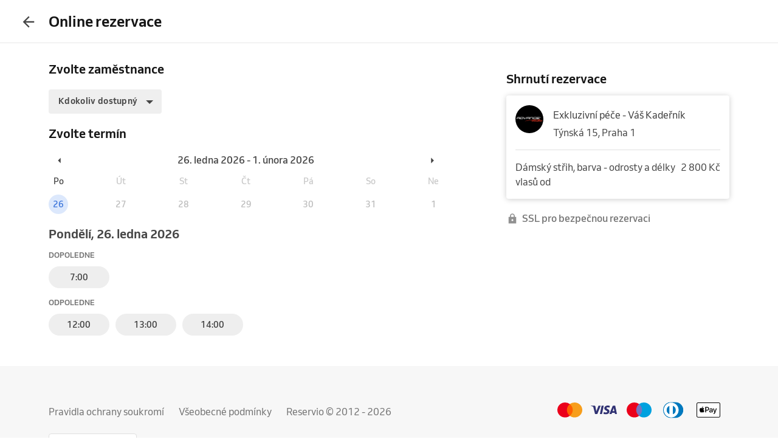

--- FILE ---
content_type: text/html; charset=utf-8
request_url: https://www.reservio.cz/b/hairstyle-consulting-s-r-o/booking?step=2&serviceId=4bf95ed3-d9e2-48b6-bf14-2cf7fbcedda7
body_size: 34084
content:
<!DOCTYPE html><html lang="cs"><head nonce="YTRlYTg0MWQtNzhmNy00MmM3LTk2NTMtNzc4MGY1ZGNlMTFj"><script id="cookieyes" type="text/javascript" src="https://cdn-cookieyes.com/client_data/3dbbdf5cb0a71149d4f7d341/script.js" nonce="YTRlYTg0MWQtNzhmNy00MmM3LTk2NTMtNzc4MGY1ZGNlMTFj"></script><script async="" type="text/javascript" nonce="YTRlYTg0MWQtNzhmNy00MmM3LTk2NTMtNzc4MGY1ZGNlMTFj" data-cookieyes="cookieyes-analytics">
                        (function(w,d,s,l,i){w[l]=w[l]||[];w[l].push({'gtm.start':
                        new Date().getTime(),event:'gtm.js'});var f=d.getElementsByTagName(s)[0],
                        j=d.createElement(s),dl=l!='dataLayer'?'&l='+l:'';j.async=true;j.src=
                        'https://www.googletagmanager.com/gtm.js?id='+i+dl;f.parentNode.insertBefore(j,f);
                        })(window,document,'script','dataLayer','GTM-TGRWL26');
                    </script><script async="" type="text/javascript" nonce="YTRlYTg0MWQtNzhmNy00MmM3LTk2NTMtNzc4MGY1ZGNlMTFj">
                    (function(){var w=window;var ic=w.Intercom;if(typeof ic==="function"){ic('reattach_activator');ic('update',w.intercomSettings);}else{var d=document;var i=function(){i.c(arguments);};i.q=[];i.c=function(args){i.q.push(args);};w.Intercom=i;var l=function(){var s=d.createElement('script');s.type='text/javascript';s.async=true;s.src='https://widget.intercom.io/widget/w4slywic';var x=d.getElementsByTagName('script')[0];x.parentNode.insertBefore(s,x);};if(w.attachEvent){w.attachEvent('onload',l);}else{w.addEventListener('load',l,false);}}})();
                    </script><meta charSet="utf-8"/><meta name="viewport" content="minimum-scale=1, initial-scale=1, width=device-width, shrink-to-fit=no, user-scalable=0"/><meta name="facebook-domain-verification" content="r5oux00rfzw28y8j7naorlpu0c7egi"/><meta name="theme-color" content="#DC3542"/><meta name="description" content="Seznam služeb a ceny pro Exkluzivní péče - Váš Kadeřník. Snadná online rezervace již za 11 sekund."/><meta name="keywords" lang="cs" content="Reservio, rezervační systém, online rezervace, rezervace služeb, služby, kadeřník, barbershop, salón krásy"/><meta name="author" content="Reservio, s.r.o. [reservio.com]"/><meta property="og:title" content="Exkluzivní péče - Váš Kadeřník - Online rezervace"/><meta property="og:type" content="website"/><meta property="og:url" content="https://www.reservio.cz/b/hairstyle-consulting-s-r-o/booking"/><meta property="og:description" content="Seznam služeb a ceny pro Exkluzivní péče - Váš Kadeřník. Snadná online rezervace již za 11 sekund."/><meta property="fb:app_id" content="935250024829972"/><meta property="og:image" content="https://reservio-static-production.s3.eu-central-1.amazonaws.com/businesses/a6ba0d1a-0e78-4ae3-bbb9-7a05c2dcfd5c.png"/><meta property="og:image:width" content="1600"/><meta property="og:image:height" content="900"/><meta property="og:site_name" content="Exkluzivní péče - Váš Kadeřník - Online rezervace"/><meta name="twitter:card" content="summary_large_image"/><meta name="twitter:site" content="@reservio"/><link rel="canonical" href="https://www.reservio.cz/b/hairstyle-consulting-s-r-o/booking"/><link rel="alternate" hrefLang="cs" href="https://www.reservio.cz/b/hairstyle-consulting-s-r-o/booking"/><link rel="alternate" hrefLang="sk" href="https://www.reservio.sk/b/hairstyle-consulting-s-r-o/booking"/><link rel="shortcut icon" type="image/x-icon" href="/_next/static/053b66c17e71ce62e675b4c56e0f7f93.ico"/><title>Exkluzivní péče - Váš Kadeřník - Online rezervace</title><noscript data-n-css="true"></noscript><link nonce="YTRlYTg0MWQtNzhmNy00MmM3LTk2NTMtNzc4MGY1ZGNlMTFj" rel="preload" href="https://1602522055.rsc.cdn77.org/_next/static/chunks/main-9ea9d92710dee0cbda1d.js" as="script"/><link nonce="YTRlYTg0MWQtNzhmNy00MmM3LTk2NTMtNzc4MGY1ZGNlMTFj" rel="preload" href="https://1602522055.rsc.cdn77.org/_next/static/chunks/webpack-67841d480959cd0e1198.js" as="script"/><link nonce="YTRlYTg0MWQtNzhmNy00MmM3LTk2NTMtNzc4MGY1ZGNlMTFj" rel="preload" href="https://1602522055.rsc.cdn77.org/_next/static/chunks/framework.d097cdf9d01839d2be25.js" as="script"/><link nonce="YTRlYTg0MWQtNzhmNy00MmM3LTk2NTMtNzc4MGY1ZGNlMTFj" rel="preload" href="https://1602522055.rsc.cdn77.org/_next/static/chunks/2852872c.67cd0175cbf274097059.js" as="script"/><link nonce="YTRlYTg0MWQtNzhmNy00MmM3LTk2NTMtNzc4MGY1ZGNlMTFj" rel="preload" href="https://1602522055.rsc.cdn77.org/_next/static/chunks/75fc9c18.ac7994bc349bad66bf95.js" as="script"/><link nonce="YTRlYTg0MWQtNzhmNy00MmM3LTk2NTMtNzc4MGY1ZGNlMTFj" rel="preload" href="https://1602522055.rsc.cdn77.org/_next/static/chunks/commons.c0bfa467cbb4330fc878.js" as="script"/><link nonce="YTRlYTg0MWQtNzhmNy00MmM3LTk2NTMtNzc4MGY1ZGNlMTFj" rel="preload" href="https://1602522055.rsc.cdn77.org/_next/static/chunks/dee5831e38536a0d3f6a5c95ffbc1b1ea51b1b3b.9879bae3950213cd17c5.js" as="script"/><link nonce="YTRlYTg0MWQtNzhmNy00MmM3LTk2NTMtNzc4MGY1ZGNlMTFj" rel="preload" href="https://1602522055.rsc.cdn77.org/_next/static/chunks/32afa627ad11e327d049a5208feb12a9180eb210.d414ae62ebedb38d4a79.js" as="script"/><link nonce="YTRlYTg0MWQtNzhmNy00MmM3LTk2NTMtNzc4MGY1ZGNlMTFj" rel="preload" href="https://1602522055.rsc.cdn77.org/_next/static/chunks/3c46ecc5fa7ccdf507f9b7c6803349c127e068c0.bf2aeac0537e8416ca74.js" as="script"/><link nonce="YTRlYTg0MWQtNzhmNy00MmM3LTk2NTMtNzc4MGY1ZGNlMTFj" rel="preload" href="https://1602522055.rsc.cdn77.org/_next/static/chunks/266e0c5e378c64135833d6f5f689832d3f2c6066.c07e036f030a5f615270.js" as="script"/><link nonce="YTRlYTg0MWQtNzhmNy00MmM3LTk2NTMtNzc4MGY1ZGNlMTFj" rel="preload" href="https://1602522055.rsc.cdn77.org/_next/static/chunks/pages/_app-78d5ca3f7556a5b95e7b.js" as="script"/><link nonce="YTRlYTg0MWQtNzhmNy00MmM3LTk2NTMtNzc4MGY1ZGNlMTFj" rel="preload" href="https://1602522055.rsc.cdn77.org/_next/static/chunks/ea88be26.bcc3ea4dd00728dd108b.js" as="script"/><link nonce="YTRlYTg0MWQtNzhmNy00MmM3LTk2NTMtNzc4MGY1ZGNlMTFj" rel="preload" href="https://1602522055.rsc.cdn77.org/_next/static/chunks/da55955f4168f1643d986d64d2bcaf8d801eeb5b.537f248e1a7dbc0df011.js" as="script"/><link nonce="YTRlYTg0MWQtNzhmNy00MmM3LTk2NTMtNzc4MGY1ZGNlMTFj" rel="preload" href="https://1602522055.rsc.cdn77.org/_next/static/chunks/327b66e78ad1c04834788d90e94103541e6ededb.f91852dc0d63b4e8b73a.js" as="script"/><link nonce="YTRlYTg0MWQtNzhmNy00MmM3LTk2NTMtNzc4MGY1ZGNlMTFj" rel="preload" href="https://1602522055.rsc.cdn77.org/_next/static/chunks/37c6aa0ebebd5e03854a345794a67bd07b423963.91e34b9f2168537d3b27.js" as="script"/><link nonce="YTRlYTg0MWQtNzhmNy00MmM3LTk2NTMtNzc4MGY1ZGNlMTFj" rel="preload" href="https://1602522055.rsc.cdn77.org/_next/static/chunks/9da962a1fb3079f46c7fe89eaf0fd19299637c1c.3e2aef2865baf79ba9aa.js" as="script"/><link nonce="YTRlYTg0MWQtNzhmNy00MmM3LTk2NTMtNzc4MGY1ZGNlMTFj" rel="preload" href="https://1602522055.rsc.cdn77.org/_next/static/chunks/e0dad4bc2e2d074c4f906db83f006624aae98c6f.03457b9fe3fb91f70025.js" as="script"/><link nonce="YTRlYTg0MWQtNzhmNy00MmM3LTk2NTMtNzc4MGY1ZGNlMTFj" rel="preload" href="https://1602522055.rsc.cdn77.org/_next/static/chunks/d7e02743e538a5ea5c5b0a63bd7457dfe3b4b34e.3a2118e348bdbc8d12ed.js" as="script"/><link nonce="YTRlYTg0MWQtNzhmNy00MmM3LTk2NTMtNzc4MGY1ZGNlMTFj" rel="preload" href="https://1602522055.rsc.cdn77.org/_next/static/chunks/806c6db0599dbb3bdc8a5e32a6a4b718f67e7ef0.351c07330fa8871bf432.js" as="script"/><link nonce="YTRlYTg0MWQtNzhmNy00MmM3LTk2NTMtNzc4MGY1ZGNlMTFj" rel="preload" href="https://1602522055.rsc.cdn77.org/_next/static/chunks/2b38f6268bfff3eb8a0959e81b3e8213e3a65159.dcabc093863a2a2224cc.js" as="script"/><link nonce="YTRlYTg0MWQtNzhmNy00MmM3LTk2NTMtNzc4MGY1ZGNlMTFj" rel="preload" href="https://1602522055.rsc.cdn77.org/_next/static/chunks/805e4a957ca60a457f4cdcd16a42d4ded840b967.8cdfc00bd41cbe9a057b.js" as="script"/><link nonce="YTRlYTg0MWQtNzhmNy00MmM3LTk2NTMtNzc4MGY1ZGNlMTFj" rel="preload" href="https://1602522055.rsc.cdn77.org/_next/static/chunks/15ce043f9e252cb2ee02ac914cb836f5581f4376.fe7502a5cf9cba20188f.js" as="script"/><link nonce="YTRlYTg0MWQtNzhmNy00MmM3LTk2NTMtNzc4MGY1ZGNlMTFj" rel="preload" href="https://1602522055.rsc.cdn77.org/_next/static/chunks/dec914f4e80dbeb0c0157f38608667539c6cf3ab.d71121a95af08d793cb9.js" as="script"/><link nonce="YTRlYTg0MWQtNzhmNy00MmM3LTk2NTMtNzc4MGY1ZGNlMTFj" rel="preload" href="https://1602522055.rsc.cdn77.org/_next/static/chunks/15f0e342b0da4c29be16bbcc64598164f1aaffaf.3497b6e9c1d56def31ec.js" as="script"/><link nonce="YTRlYTg0MWQtNzhmNy00MmM3LTk2NTMtNzc4MGY1ZGNlMTFj" rel="preload" href="https://1602522055.rsc.cdn77.org/_next/static/chunks/pages/booking-268381e319f222a9f6c1.js" as="script"/><style id="__jsx-3583384714">#nprogress{pointer-events:none;}#nprogress .bar{background:#5690f5;position:fixed;z-index:9999;top:0;left:0;width:100%;height:2px;}#nprogress .peg{display:block;position:absolute;right:0px;width:100px;height:100%;box-shadow:0 0 10px #5690f5,0 0 5px #5690f5;opacity:1;-webkit-transform:rotate(3deg) translate(0px,-4px);-ms-transform:rotate(3deg) translate(0px,-4px);-webkit-transform:rotate(3deg) translate(0px,-4px);-ms-transform:rotate(3deg) translate(0px,-4px);transform:rotate(3deg) translate(0px,-4px);}#nprogress .spinner{display:"block";position:fixed;z-index:1031;top:15px;right:15px;}#nprogress .spinner-icon{width:18px;height:18px;box-sizing:border-box;border:solid 2px transparent;border-top-color:#5690f5;border-left-color:#5690f5;border-radius:50%;-webkit-animation:nprogresss-spinner 400ms linear infinite;-webkit-animation:nprogress-spinner 400ms linear infinite;animation:nprogress-spinner 400ms linear infinite;}.nprogress-custom-parent{overflow:hidden;position:relative;}.nprogress-custom-parent #nprogress .spinner,.nprogress-custom-parent #nprogress .bar{position:absolute;}@-webkit-keyframes nprogress-spinner{0%{-webkit-transform:rotate(0deg);}100%{-webkit-transform:rotate(360deg);}}@-webkit-keyframes nprogress-spinner{0%{-webkit-transform:rotate(0deg);-ms-transform:rotate(0deg);transform:rotate(0deg);}100%{-webkit-transform:rotate(360deg);-ms-transform:rotate(360deg);transform:rotate(360deg);}}@keyframes nprogress-spinner{0%{-webkit-transform:rotate(0deg);-ms-transform:rotate(0deg);transform:rotate(0deg);}100%{-webkit-transform:rotate(360deg);-ms-transform:rotate(360deg);transform:rotate(360deg);}}</style><style id="jss-server-side">@font-face {
  font-display: swap;
  font-family: Venn;
  font-weight: 400;
  src: url(/_next/static/3cd860e2b401841305d1ef4bfbcf947a.woff) format('woff');
}
@font-face {
  font-display: swap;
  font-family: Venn;
  font-weight: 500;
  src: url(/_next/static/914cfaa0614e10d91e2b0f38e06be438.woff) format('woff');
}
@font-face {
  font-display: swap;
  font-family: Venn;
  font-weight: 600;
  src: url(/_next/static/4d18c3ff9c49953f013e4357ee8a555f.woff) format('woff');
}
html {
  box-sizing: border-box;
  text-size-adjust: 100%;
  -webkit-font-smoothing: antialiased;
  -moz-osx-font-smoothing: grayscale;
}
body {
  color: #464646;
  margin: 0;
  font-size: 16px;
  font-family: Venn, Arial, Helvetica, sans-serif;
  line-height: 24px;
  background-color: white;
}
article, aside, footer, header, nav, section, figcaption, figure, main {
  display: block;
}
h1 {
  margin: 0.67em 0 0.4em;
  font-size: 2em;
}
hr {
  height: 0;
  overflow: visible;
  box-sizing: content-box;
}
pre {
  font-size: 1em;
  font-family: monospace, monospace;
}
a {
  background: transparent;
  text-decoration: none;
  text-decoration-skip: objects;
}
a:active, a:hover {
  outline: none;
}
abbr[title] {
  border-bottom: none;
  text-decoration: underline;
}
b, strong {
  font-weight: bolder;
}
code, kbp, samp {
  font-size: 1em;
  font-family: monospace, monospace;
}
dfn {
  font-style: italic;
}
mark {
  color: #000;
  background-color: #ff0;
}
small {
  font-size: 80%;
}
sub, sup {
  position: relative;
  font-size: 75%;
  line-height: 0;
  vertical-align: baseline;
}
sup {
  top: -0.5em;
}
sub {
  bottom: -0.25em;
}
audio, video {
  display: inline-block;
}
audio:not([controls]) {
  height: 0;
  display: none;
}
img {
  border-style: none;
  vertical-align: middle;
  image-rendering: -webkit-optimize-contrast;
}
svg:not(:root) {
  overflow: hidden;
}
button, input, optgroup, select, textarea {
  margin: 0;
  font-size: 100%;
  font-family: Venn, Arial, Helvetica, sans-serif;
  line-height: 1.15;
}
button, input {
  overflow: visible;
}
button, select {
  text-transform: none;
}
button, [type=reset], [type=submit] {
  -webkit-appearance: button;
}
button::-moz-focus-inner, [type=button]::-moz-focus-inner, [type=reset]::-moz-focus-inner, [type=submit]::-moz-focus-inner {
  padding: 0;
  border-style: none;
}
button:-moz-focusring, [type=button]:-moz-focusring, [type=reset]:-moz-focusring, [type=submit]:-moz-focusring {
  outline: 1px dotted ButtonText;
}
:focus-visible {
  outline: none;
}
fieldset {
  border: 1px solid #c0c0c0;
  margin: 0 2px;
  padding: 0.35em 0.625em 0.75em;
}
legend {
  color: inherit;
  display: table;
  padding: 0;
  max-width: 100%;
  box-sizing: border-box;
  white-space: normal;
}
progress {
  display: inline-block;
  vertical-align: baseline;
}
textarea {
  overflow: auto;
}
[type=checkbox], [type=radio] {
  padding: 0;
  box-sizing: border-box;
}
[type=number]::-webkit-inner-spin-button, [type=number]::-webkit-outer-spin-button {
  height: auto;
}
[type=search] {
  appearance: textfield;
  outline-offset: -2px;
}
[type=search]::-webkit-search-cancel-button, [type=search]::-webkit-search-decoration {
  appearance: none;
}
::-webkit-file-upload-button {
  font: inherit;
  appearance: button;
}
details, menu {
  display: block;
}
summary {
  display: list-item;
}
canvas {
  display: inline-block;
}
template {
  display: none;
}
[hidden] {
  display: none;
}
ul {
  margin: 0;
  padding: 0;
}
*, *::before, *::after {
  box-sizing: inherit;
}
.root-0-2-36 {
  margin: 0;
  padding: 0;
}
.typeButton-0-2-37 {
  font-size: 14px;
  font-family: Venn, Arial, Helvetica, sans-serif;
  font-weight: 600;
  line-height: 140%;
  letter-spacing: 0.02rem;
}
.typeButtonLarge-0-2-38 {
  font-size: 16px;
  font-family: Venn, Arial, Helvetica, sans-serif;
  font-weight: 600;
  line-height: 150%;
  letter-spacing: 0.02rem;
}
.typeTextSmall-0-2-39 {
  font-size: 14px;
  font-family: Venn, Arial, Helvetica, sans-serif;
  font-weight: 400;
  line-height: 170%;
}
.typeTextXSmall-0-2-40 {
  font-size: 12px;
  font-family: Venn, Arial, Helvetica, sans-serif;
  font-weight: 400;
  line-height: 150%;
}
.typeTextNormal-0-2-41 {
  font-size: 16px;
  font-family: Venn, Arial, Helvetica, sans-serif;
  font-weight: 400;
  line-height: 150%;
}
.typeTextLarge-0-2-42 {
  font-size: 20px;
  font-family: Venn, Arial, Helvetica, sans-serif;
  font-weight: 400;
  line-height: 150%;
}
.typeDisplay-0-2-43 {
  color: #161616;
  font-size: 30px;
  font-family: Venn, Arial, Helvetica, sans-serif;
  font-weight: 500;
  line-height: 125%;
}
@media (min-width:320px) {
  .typeDisplay-0-2-43 {
    font-size: calc(30px + (44 - 30) * ((100vw - 320px) / (1200 - 320)));
    font-family: Venn, Arial, Helvetica, sans-serif;
    font-weight: 500;
  }
}
@media (min-width:1200px) {
  .typeDisplay-0-2-43 {
    font-size: 44px;
    font-family: Venn, Arial, Helvetica, sans-serif;
    font-weight: 500;
    line-height: 120%;
  }
}
  .typeHeading1-0-2-44 {
    color: #161616;
    font-size: 32px;
    font-family: Venn, Arial, Helvetica, sans-serif;
    font-weight: 600;
    line-height: 125%;
  }
@media (min-width:320px) {
  .typeHeading1-0-2-44 {
    font-size: calc(32px + (40 - 32) * ((100vw - 320px) / (1200 - 320)));
    font-family: Venn, Arial, Helvetica, sans-serif;
    font-weight: 600;
  }
}
@media (min-width:1200px) {
  .typeHeading1-0-2-44 {
    font-size: 40px;
    font-family: Venn, Arial, Helvetica, sans-serif;
    font-weight: 600;
    line-height: 120%;
  }
}
  .typeHeading2-0-2-45 {
    color: #161616;
    font-size: 28px;
    font-family: Venn, Arial, Helvetica, sans-serif;
    font-weight: 600;
    line-height: 125%;
  }
@media (min-width:320px) {
  .typeHeading2-0-2-45 {
    font-size: calc(28px + (32 - 28) * ((100vw - 320px) / (1200 - 320)));
    font-family: Venn, Arial, Helvetica, sans-serif;
    font-weight: 600;
  }
}
@media (min-width:1200px) {
  .typeHeading2-0-2-45 {
    font-size: 32px;
    font-family: Venn, Arial, Helvetica, sans-serif;
    font-weight: 600;
    line-height: 120%;
  }
}
  .typeHeading3-0-2-46 {
    color: #161616;
    font-size: 24px;
    font-family: Venn, Arial, Helvetica, sans-serif;
    font-weight: 600;
    line-height: 125%;
  }
@media (min-width:320px) {
  .typeHeading3-0-2-46 {
    font-size: calc(24px + (28 - 24) * ((100vw - 320px) / (1200 - 320)));
    font-family: Venn, Arial, Helvetica, sans-serif;
    font-weight: 600;
  }
}
@media (min-width:1200px) {
  .typeHeading3-0-2-46 {
    font-size: 28px;
    font-family: Venn, Arial, Helvetica, sans-serif;
    font-weight: 600;
    line-height: 120%;
  }
}
  .typeHeading4-0-2-47 {
    color: #161616;
    font-size: 20px;
    font-family: Venn, Arial, Helvetica, sans-serif;
    font-weight: 600;
    line-height: 125%;
  }
@media (min-width:320px) {
  .typeHeading4-0-2-47 {
    font-size: calc(20px + (24 - 20) * ((100vw - 320px) / (1200 - 320)));
    font-family: Venn, Arial, Helvetica, sans-serif;
    font-weight: 600;
  }
}
@media (min-width:1200px) {
  .typeHeading4-0-2-47 {
    font-size: 24px;
    font-family: Venn, Arial, Helvetica, sans-serif;
    font-weight: 600;
    line-height: 120%;
  }
}
  .typeHeading5-0-2-48 {
    color: #161616;
    font-size: 18px;
    font-family: Venn, Arial, Helvetica, sans-serif;
    font-weight: 600;
    line-height: 125%;
  }
@media (min-width:320px) {
  .typeHeading5-0-2-48 {
    font-size: calc(18px + (20 - 18) * ((100vw - 320px) / (1200 - 320)));
    font-family: Venn, Arial, Helvetica, sans-serif;
    font-weight: 600;
  }
}
@media (min-width:1200px) {
  .typeHeading5-0-2-48 {
    font-size: 20px;
    font-family: Venn, Arial, Helvetica, sans-serif;
    font-weight: 600;
    line-height: 120%;
  }
}
  .typeHeading6-0-2-49 {
    color: #161616;
    font-size: 16px;
    font-family: Venn, Arial, Helvetica, sans-serif;
    font-weight: 600;
    line-height: 125%;
  }
@media (min-width:320px) {
  .typeHeading6-0-2-49 {
    font-size: calc(16px + (18 - 16) * ((100vw - 320px) / (1200 - 320)));
    font-family: Venn, Arial, Helvetica, sans-serif;
    font-weight: 600;
  }
}
@media (min-width:1200px) {
  .typeHeading6-0-2-49 {
    font-size: 18px;
    font-family: Venn, Arial, Helvetica, sans-serif;
    font-weight: 600;
    line-height: 120%;
  }
}
  .typeLabel-0-2-50 {
    font-size: 12px;
    font-family: Venn, Arial, Helvetica, sans-serif;
    font-weight: 600;
    line-height: 125%;
    text-transform: uppercase;
  }
  .alignLeft-0-2-51 {
    text-align: left;
  }
  .alignCenter-0-2-52 {
    text-align: center;
  }
  .alignRight-0-2-53 {
    text-align: right;
  }
  .alignJustify-0-2-54 {
    text-align: justify;
  }
  .textOverflow-0-2-55 {
    overflow: hidden;
    white-space: nowrap;
    text-overflow: ellipsis;
  }
  .hasOverflowWrap-0-2-56 {
    overflow-wrap: anywhere;
  }
  .link-0-2-57 {
    cursor: pointer;
  }
  .container-0-2-58 {
    flex: 1 1 0%;
    height: 100%;
    display: flex;
    position: relative;
    text-align: center;
    align-items: center;
    justify-content: center;
  }
  .root-0-2-397 {
    color: #3d3d3d;
    display: block;
    outline: 0px;
    padding: 4px 0;
    font-size: 16px;
    transition: color .2s;
    border-bottom: 1px solid transparent;
    text-decoration: none;
  }
  .root-0-2-397:hover {
    color: #5690f5;
  }
  .focus-0-2-398 {
    transition: all 0.3s ease;
  }
  .focus-0-2-398:focus {
    color: #5690f5;
  }
  .inline-0-2-399 {
    display: inline-block;
  }
  .selected-0-2-400 {
    color: #5690f5;
  }
  .bold-0-2-401 {
    font-weight: 500;
  }
  .noPadding-0-2-402 {
    padding: 0;
  }
  .active-0-2-30 {
    opacity: 0.5;
    transition: opacity 150ms ease-in-out;
  }
  .focus-0-2-32 {
    transition: all 0.3s ease;
    border-radius: 4px;
  }
  .focus-0-2-32:focus {
    box-shadow: 0px 0px 0px 2px #c9dbfc;
  }
  .root-0-2-33 {
    cursor: pointer;
    display: inherit;
    opacity: 1;
    outline: none;
  }
  .root-0-2-33.disabled-0-2-31 {
    cursor: inherit;
  }
  .root-0-2-33.disabled-0-2-31:focus {
    box-shadow: none;
  }
  .border-0-2-392 {
    box-shadow: 0px 0px 2px 1px rgba(0, 0, 0, 0.12);
  }
  .container-0-2-393 {
    align-items: center;
    flex-direction: column;
    justify-content: flex-start;
  }
  .emptyImage-0-2-394 {
    display: flex;
    background: #f7f7f7;
    align-items: center;
    justify-content: center;
  }
  .title-0-2-396 {
    color: #161616;
    font-size: 20px;
    margin-top: 4px;
    text-align: center;
    font-family: Venn, Arial, Helvetica, sans-serif;
    font-weight: 600;
    line-height: 125%;
  }
@media (min-width:320px) {
  .title-0-2-396 {
    font-size: calc(20px + (24 - 20) * ((100vw - 320px) / (1200 - 320)));
    font-family: Venn, Arial, Helvetica, sans-serif;
    font-weight: 600;
  }
}
@media (min-width:1200px) {
  .title-0-2-396 {
    font-size: 24px;
    font-family: Venn, Arial, Helvetica, sans-serif;
    font-weight: 600;
    line-height: 120%;
  }
}
  .root-0-2-329 {
    display: inline;
    transition: color 0.3s ease;
  }
  .stylePrimary-0-2-330 {
    color: #464646;
  }
  .styleSecondary-0-2-331 {
    color: #737373;
  }
  .styleDisabled-0-2-332 {
    color: #c9c9c9;
  }
  .styleLink-0-2-333 {
    color: #5690f5;
  }
  .styleSuccess-0-2-334 {
    color: #00879e;
  }
  .styleError-0-2-335 {
    color: #dc3542;
  }
  .styleInverted-0-2-336 {
    color: white;
  }
  .weightRegular-0-2-337 {
    font-weight: 400;
  }
  .weightMedium-0-2-338 {
    font-weight: 500;
  }
  .weightBold-0-2-339 {
    font-weight: 600;
  }
  .uppercase-0-2-340 {
    text-transform: uppercase;
  }
  .upperFirst-0-2-341 {
    display: inline-block;
  }
  .upperFirst-0-2-341::first-letter {
    text-transform: capitalize;
  }
  .decorationUnderline-0-2-342 {
    text-decoration: underline;
  }
  .decorationLineThrough-0-2-343 {
    text-decoration: line-through;
  }
  .root-0-2-34 {  }
  .root-d0-0-2-35 {
    line-height: 28px;
  }
  .root-d1-0-2-319 {
    line-height: 24px;
  }
  .root-d2-0-2-328 {
    line-height: 18px;
  }
  .root-d3-0-2-344 {
    line-height: 18px;
  }
  .root-d4-0-2-346 {
    line-height: 18px;
  }
  .root-d5-0-2-347 {
    line-height: 18px;
  }
  .root-d6-0-2-406 {
    line-height: 20px;
  }
  .root-d7-0-2-425 {
    line-height: 24px;
  }
  .root-0-2-68 {
    flex: 0 1 auto;
    margin: 0 -5px;
    display: flex;
    flex-wrap: wrap;
    flex-direction: row;
  }
  .root-0-2-68 > * {
    display: block;
    padding: 0 5px;
    flex-grow: 1;
    max-width: 100%;
    box-sizing: border-box;
    flex-basis: 0;
  }
  .rowGap-smallMobile0-0-2-69 > * {
    margin-bottom: 0;
  }
  .rowGap-smallMobile10-0-2-70 > * {
    margin-bottom: 10px;
  }
  .rowGap-smallMobile20-0-2-71 > * {
    margin-bottom: 20px;
  }
  .rowGap-smallMobile30-0-2-72 > * {
    margin-bottom: 30px;
  }
  .rowGap-smallMobile40-0-2-73 > * {
    margin-bottom: 40px;
  }
@media (min-width: 414px) {
  .rowGap-mediumMobile0-0-2-74 > * {
    margin-bottom: 0;
  }
}
@media (min-width: 414px) {
  .rowGap-mediumMobile10-0-2-75 > * {
    margin-bottom: 10px;
  }
}
@media (min-width: 414px) {
  .rowGap-mediumMobile20-0-2-76 > * {
    margin-bottom: 20px;
  }
}
@media (min-width: 414px) {
  .rowGap-mediumMobile30-0-2-77 > * {
    margin-bottom: 30px;
  }
}
@media (min-width: 414px) {
  .rowGap-mediumMobile40-0-2-78 > * {
    margin-bottom: 40px;
  }
}
@media (min-width: 576px) {
  .rowGap-largeMobile0-0-2-79 > * {
    margin-bottom: 0;
  }
}
@media (min-width: 576px) {
  .rowGap-largeMobile10-0-2-80 > * {
    margin-bottom: 10px;
  }
}
@media (min-width: 576px) {
  .rowGap-largeMobile20-0-2-81 > * {
    margin-bottom: 20px;
  }
}
@media (min-width: 576px) {
  .rowGap-largeMobile30-0-2-82 > * {
    margin-bottom: 30px;
  }
}
@media (min-width: 576px) {
  .rowGap-largeMobile40-0-2-83 > * {
    margin-bottom: 40px;
  }
}
@media (min-width: 768px) {
  .rowGap-tablet0-0-2-84 > * {
    margin-bottom: 0;
  }
}
@media (min-width: 768px) {
  .rowGap-tablet10-0-2-85 > * {
    margin-bottom: 10px;
  }
}
@media (min-width: 768px) {
  .rowGap-tablet20-0-2-86 > * {
    margin-bottom: 20px;
  }
}
@media (min-width: 768px) {
  .rowGap-tablet30-0-2-87 > * {
    margin-bottom: 30px;
  }
}
@media (min-width: 768px) {
  .rowGap-tablet40-0-2-88 > * {
    margin-bottom: 40px;
  }
}
@media (min-width: 992px) {
  .rowGap-desktop0-0-2-89 > * {
    margin-bottom: 0;
  }
}
@media (min-width: 992px) {
  .rowGap-desktop10-0-2-90 > * {
    margin-bottom: 10px;
  }
}
@media (min-width: 992px) {
  .rowGap-desktop20-0-2-91 > * {
    margin-bottom: 20px;
  }
}
@media (min-width: 992px) {
  .rowGap-desktop30-0-2-92 > * {
    margin-bottom: 30px;
  }
}
@media (min-width: 992px) {
  .rowGap-desktop40-0-2-93 > * {
    margin-bottom: 40px;
  }
}
@media (min-width: 1200px) {
  .rowGap-largeDesktop0-0-2-94 > * {
    margin-bottom: 0;
  }
}
@media (min-width: 1200px) {
  .rowGap-largeDesktop10-0-2-95 > * {
    margin-bottom: 10px;
  }
}
@media (min-width: 1200px) {
  .rowGap-largeDesktop20-0-2-96 > * {
    margin-bottom: 20px;
  }
}
@media (min-width: 1200px) {
  .rowGap-largeDesktop30-0-2-97 > * {
    margin-bottom: 30px;
  }
}
@media (min-width: 1200px) {
  .rowGap-largeDesktop40-0-2-98 > * {
    margin-bottom: 40px;
  }
}
  .justifyContent-flex-start-0-2-99 {
    justify-content: flex-start;
  }
  .justifyContent-center-0-2-100 {
    justify-content: center;
  }
  .justifyContent-flex-end-0-2-101 {
    justify-content: flex-end;
  }
  .justifyContent-space-between-0-2-102 {
    justify-content: space-between;
  }
  .justifyContent-space-around-0-2-103 {
    justify-content: space-around;
  }
  .justifyContent-normal-0-2-104 {
    justify-content: normal;
  }
  .alignItems-baseline-0-2-105 {
    align-items: baseline;
  }
  .alignItems-flex-start-0-2-106 {
    align-items: flex-start;
  }
  .alignItems-center-0-2-107 {
    align-items: center;
  }
  .alignItems-flex-end-0-2-108 {
    align-items: flex-end;
  }
  .alignItems-normal-0-2-109 {
    align-items: normal;
  }
  .root-0-2-110 {
    flex: 0 0 auto;
    padding: 0 5px;
    box-sizing: border-box;
  }
  .col-smallMobile1-0-2-111 {
    max-width: 8.333333333333334%;
    flex-basis: 8.333333333333334%;
  }
  .col-smallMobile2-0-2-112 {
    max-width: 16.666666666666668%;
    flex-basis: 16.666666666666668%;
  }
  .col-smallMobile3-0-2-113 {
    max-width: 25%;
    flex-basis: 25%;
  }
  .col-smallMobile4-0-2-114 {
    max-width: 33.333333333333336%;
    flex-basis: 33.333333333333336%;
  }
  .col-smallMobile5-0-2-115 {
    max-width: 41.66666666666667%;
    flex-basis: 41.66666666666667%;
  }
  .col-smallMobile6-0-2-116 {
    max-width: 50%;
    flex-basis: 50%;
  }
  .col-smallMobile7-0-2-117 {
    max-width: 58.333333333333336%;
    flex-basis: 58.333333333333336%;
  }
  .col-smallMobile8-0-2-118 {
    max-width: 66.66666666666667%;
    flex-basis: 66.66666666666667%;
  }
  .col-smallMobile9-0-2-119 {
    max-width: 75%;
    flex-basis: 75%;
  }
  .col-smallMobile10-0-2-120 {
    max-width: 83.33333333333334%;
    flex-basis: 83.33333333333334%;
  }
  .col-smallMobile11-0-2-121 {
    max-width: 91.66666666666667%;
    flex-basis: 91.66666666666667%;
  }
  .col-smallMobile12-0-2-122 {
    max-width: 100%;
    flex-basis: 100%;
  }
  .order-smallMobile1-0-2-123 {
    order: 1;
  }
  .order-smallMobile2-0-2-124 {
    order: 2;
  }
  .order-smallMobile3-0-2-125 {
    order: 3;
  }
  .order-smallMobile4-0-2-126 {
    order: 4;
  }
  .order-smallMobile5-0-2-127 {
    order: 5;
  }
  .order-smallMobile6-0-2-128 {
    order: 6;
  }
  .order-smallMobile7-0-2-129 {
    order: 7;
  }
  .order-smallMobile8-0-2-130 {
    order: 8;
  }
  .order-smallMobile9-0-2-131 {
    order: 9;
  }
  .order-smallMobile10-0-2-132 {
    order: 10;
  }
  .order-smallMobile11-0-2-133 {
    order: 11;
  }
  .order-smallMobile12-0-2-134 {
    order: 12;
  }
  .position-smallMobileleft-0-2-135 {
    text-align: left;
  }
  .position-smallMobilecenter-0-2-136 {
    text-align: center;
  }
  .position-smallMobileright-0-2-137 {
    text-align: right;
  }
  .display-smallMobilenone-0-2-138 {
    display: none;
  }
  .display-smallMobileblock-0-2-139 {
    display: block;
  }
@media (min-width: 414px) {
  .col-mediumMobile1-0-2-140 {
    max-width: 8.333333333333334%;
    flex-basis: 8.333333333333334%;
  }
}
@media (min-width: 414px) {
  .col-mediumMobile2-0-2-141 {
    max-width: 16.666666666666668%;
    flex-basis: 16.666666666666668%;
  }
}
@media (min-width: 414px) {
  .col-mediumMobile3-0-2-142 {
    max-width: 25%;
    flex-basis: 25%;
  }
}
@media (min-width: 414px) {
  .col-mediumMobile4-0-2-143 {
    max-width: 33.333333333333336%;
    flex-basis: 33.333333333333336%;
  }
}
@media (min-width: 414px) {
  .col-mediumMobile5-0-2-144 {
    max-width: 41.66666666666667%;
    flex-basis: 41.66666666666667%;
  }
}
@media (min-width: 414px) {
  .col-mediumMobile6-0-2-145 {
    max-width: 50%;
    flex-basis: 50%;
  }
}
@media (min-width: 414px) {
  .col-mediumMobile7-0-2-146 {
    max-width: 58.333333333333336%;
    flex-basis: 58.333333333333336%;
  }
}
@media (min-width: 414px) {
  .col-mediumMobile8-0-2-147 {
    max-width: 66.66666666666667%;
    flex-basis: 66.66666666666667%;
  }
}
@media (min-width: 414px) {
  .col-mediumMobile9-0-2-148 {
    max-width: 75%;
    flex-basis: 75%;
  }
}
@media (min-width: 414px) {
  .col-mediumMobile10-0-2-149 {
    max-width: 83.33333333333334%;
    flex-basis: 83.33333333333334%;
  }
}
@media (min-width: 414px) {
  .col-mediumMobile11-0-2-150 {
    max-width: 91.66666666666667%;
    flex-basis: 91.66666666666667%;
  }
}
@media (min-width: 414px) {
  .col-mediumMobile12-0-2-151 {
    max-width: 100%;
    flex-basis: 100%;
  }
}
@media (min-width: 414px) {
  .order-mediumMobile1-0-2-152 {
    order: 1;
  }
}
@media (min-width: 414px) {
  .order-mediumMobile2-0-2-153 {
    order: 2;
  }
}
@media (min-width: 414px) {
  .order-mediumMobile3-0-2-154 {
    order: 3;
  }
}
@media (min-width: 414px) {
  .order-mediumMobile4-0-2-155 {
    order: 4;
  }
}
@media (min-width: 414px) {
  .order-mediumMobile5-0-2-156 {
    order: 5;
  }
}
@media (min-width: 414px) {
  .order-mediumMobile6-0-2-157 {
    order: 6;
  }
}
@media (min-width: 414px) {
  .order-mediumMobile7-0-2-158 {
    order: 7;
  }
}
@media (min-width: 414px) {
  .order-mediumMobile8-0-2-159 {
    order: 8;
  }
}
@media (min-width: 414px) {
  .order-mediumMobile9-0-2-160 {
    order: 9;
  }
}
@media (min-width: 414px) {
  .order-mediumMobile10-0-2-161 {
    order: 10;
  }
}
@media (min-width: 414px) {
  .order-mediumMobile11-0-2-162 {
    order: 11;
  }
}
@media (min-width: 414px) {
  .order-mediumMobile12-0-2-163 {
    order: 12;
  }
}
@media (min-width: 414px) {
  .position-mediumMobileleft-0-2-164 {
    text-align: left;
  }
}
@media (min-width: 414px) {
  .position-mediumMobilecenter-0-2-165 {
    text-align: center;
  }
}
@media (min-width: 414px) {
  .position-mediumMobileright-0-2-166 {
    text-align: right;
  }
}
@media (min-width: 414px) {
  .display-mediumMobilenone-0-2-167 {
    display: none;
  }
}
@media (min-width: 414px) {
  .display-mediumMobileblock-0-2-168 {
    display: block;
  }
}
@media (min-width: 576px) {
  .col-largeMobile1-0-2-169 {
    max-width: 8.333333333333334%;
    flex-basis: 8.333333333333334%;
  }
}
@media (min-width: 576px) {
  .col-largeMobile2-0-2-170 {
    max-width: 16.666666666666668%;
    flex-basis: 16.666666666666668%;
  }
}
@media (min-width: 576px) {
  .col-largeMobile3-0-2-171 {
    max-width: 25%;
    flex-basis: 25%;
  }
}
@media (min-width: 576px) {
  .col-largeMobile4-0-2-172 {
    max-width: 33.333333333333336%;
    flex-basis: 33.333333333333336%;
  }
}
@media (min-width: 576px) {
  .col-largeMobile5-0-2-173 {
    max-width: 41.66666666666667%;
    flex-basis: 41.66666666666667%;
  }
}
@media (min-width: 576px) {
  .col-largeMobile6-0-2-174 {
    max-width: 50%;
    flex-basis: 50%;
  }
}
@media (min-width: 576px) {
  .col-largeMobile7-0-2-175 {
    max-width: 58.333333333333336%;
    flex-basis: 58.333333333333336%;
  }
}
@media (min-width: 576px) {
  .col-largeMobile8-0-2-176 {
    max-width: 66.66666666666667%;
    flex-basis: 66.66666666666667%;
  }
}
@media (min-width: 576px) {
  .col-largeMobile9-0-2-177 {
    max-width: 75%;
    flex-basis: 75%;
  }
}
@media (min-width: 576px) {
  .col-largeMobile10-0-2-178 {
    max-width: 83.33333333333334%;
    flex-basis: 83.33333333333334%;
  }
}
@media (min-width: 576px) {
  .col-largeMobile11-0-2-179 {
    max-width: 91.66666666666667%;
    flex-basis: 91.66666666666667%;
  }
}
@media (min-width: 576px) {
  .col-largeMobile12-0-2-180 {
    max-width: 100%;
    flex-basis: 100%;
  }
}
@media (min-width: 576px) {
  .order-largeMobile1-0-2-181 {
    order: 1;
  }
}
@media (min-width: 576px) {
  .order-largeMobile2-0-2-182 {
    order: 2;
  }
}
@media (min-width: 576px) {
  .order-largeMobile3-0-2-183 {
    order: 3;
  }
}
@media (min-width: 576px) {
  .order-largeMobile4-0-2-184 {
    order: 4;
  }
}
@media (min-width: 576px) {
  .order-largeMobile5-0-2-185 {
    order: 5;
  }
}
@media (min-width: 576px) {
  .order-largeMobile6-0-2-186 {
    order: 6;
  }
}
@media (min-width: 576px) {
  .order-largeMobile7-0-2-187 {
    order: 7;
  }
}
@media (min-width: 576px) {
  .order-largeMobile8-0-2-188 {
    order: 8;
  }
}
@media (min-width: 576px) {
  .order-largeMobile9-0-2-189 {
    order: 9;
  }
}
@media (min-width: 576px) {
  .order-largeMobile10-0-2-190 {
    order: 10;
  }
}
@media (min-width: 576px) {
  .order-largeMobile11-0-2-191 {
    order: 11;
  }
}
@media (min-width: 576px) {
  .order-largeMobile12-0-2-192 {
    order: 12;
  }
}
@media (min-width: 576px) {
  .position-largeMobileleft-0-2-193 {
    text-align: left;
  }
}
@media (min-width: 576px) {
  .position-largeMobilecenter-0-2-194 {
    text-align: center;
  }
}
@media (min-width: 576px) {
  .position-largeMobileright-0-2-195 {
    text-align: right;
  }
}
@media (min-width: 576px) {
  .display-largeMobilenone-0-2-196 {
    display: none;
  }
}
@media (min-width: 576px) {
  .display-largeMobileblock-0-2-197 {
    display: block;
  }
}
@media (min-width: 768px) {
  .col-tablet1-0-2-198 {
    max-width: 8.333333333333334%;
    flex-basis: 8.333333333333334%;
  }
}
@media (min-width: 768px) {
  .col-tablet2-0-2-199 {
    max-width: 16.666666666666668%;
    flex-basis: 16.666666666666668%;
  }
}
@media (min-width: 768px) {
  .col-tablet3-0-2-200 {
    max-width: 25%;
    flex-basis: 25%;
  }
}
@media (min-width: 768px) {
  .col-tablet4-0-2-201 {
    max-width: 33.333333333333336%;
    flex-basis: 33.333333333333336%;
  }
}
@media (min-width: 768px) {
  .col-tablet5-0-2-202 {
    max-width: 41.66666666666667%;
    flex-basis: 41.66666666666667%;
  }
}
@media (min-width: 768px) {
  .col-tablet6-0-2-203 {
    max-width: 50%;
    flex-basis: 50%;
  }
}
@media (min-width: 768px) {
  .col-tablet7-0-2-204 {
    max-width: 58.333333333333336%;
    flex-basis: 58.333333333333336%;
  }
}
@media (min-width: 768px) {
  .col-tablet8-0-2-205 {
    max-width: 66.66666666666667%;
    flex-basis: 66.66666666666667%;
  }
}
@media (min-width: 768px) {
  .col-tablet9-0-2-206 {
    max-width: 75%;
    flex-basis: 75%;
  }
}
@media (min-width: 768px) {
  .col-tablet10-0-2-207 {
    max-width: 83.33333333333334%;
    flex-basis: 83.33333333333334%;
  }
}
@media (min-width: 768px) {
  .col-tablet11-0-2-208 {
    max-width: 91.66666666666667%;
    flex-basis: 91.66666666666667%;
  }
}
@media (min-width: 768px) {
  .col-tablet12-0-2-209 {
    max-width: 100%;
    flex-basis: 100%;
  }
}
@media (min-width: 768px) {
  .order-tablet1-0-2-210 {
    order: 1;
  }
}
@media (min-width: 768px) {
  .order-tablet2-0-2-211 {
    order: 2;
  }
}
@media (min-width: 768px) {
  .order-tablet3-0-2-212 {
    order: 3;
  }
}
@media (min-width: 768px) {
  .order-tablet4-0-2-213 {
    order: 4;
  }
}
@media (min-width: 768px) {
  .order-tablet5-0-2-214 {
    order: 5;
  }
}
@media (min-width: 768px) {
  .order-tablet6-0-2-215 {
    order: 6;
  }
}
@media (min-width: 768px) {
  .order-tablet7-0-2-216 {
    order: 7;
  }
}
@media (min-width: 768px) {
  .order-tablet8-0-2-217 {
    order: 8;
  }
}
@media (min-width: 768px) {
  .order-tablet9-0-2-218 {
    order: 9;
  }
}
@media (min-width: 768px) {
  .order-tablet10-0-2-219 {
    order: 10;
  }
}
@media (min-width: 768px) {
  .order-tablet11-0-2-220 {
    order: 11;
  }
}
@media (min-width: 768px) {
  .order-tablet12-0-2-221 {
    order: 12;
  }
}
@media (min-width: 768px) {
  .position-tabletleft-0-2-222 {
    text-align: left;
  }
}
@media (min-width: 768px) {
  .position-tabletcenter-0-2-223 {
    text-align: center;
  }
}
@media (min-width: 768px) {
  .position-tabletright-0-2-224 {
    text-align: right;
  }
}
@media (min-width: 768px) {
  .display-tabletnone-0-2-225 {
    display: none;
  }
}
@media (min-width: 768px) {
  .display-tabletblock-0-2-226 {
    display: block;
  }
}
@media (min-width: 992px) {
  .col-desktop1-0-2-227 {
    max-width: 8.333333333333334%;
    flex-basis: 8.333333333333334%;
  }
}
@media (min-width: 992px) {
  .col-desktop2-0-2-228 {
    max-width: 16.666666666666668%;
    flex-basis: 16.666666666666668%;
  }
}
@media (min-width: 992px) {
  .col-desktop3-0-2-229 {
    max-width: 25%;
    flex-basis: 25%;
  }
}
@media (min-width: 992px) {
  .col-desktop4-0-2-230 {
    max-width: 33.333333333333336%;
    flex-basis: 33.333333333333336%;
  }
}
@media (min-width: 992px) {
  .col-desktop5-0-2-231 {
    max-width: 41.66666666666667%;
    flex-basis: 41.66666666666667%;
  }
}
@media (min-width: 992px) {
  .col-desktop6-0-2-232 {
    max-width: 50%;
    flex-basis: 50%;
  }
}
@media (min-width: 992px) {
  .col-desktop7-0-2-233 {
    max-width: 58.333333333333336%;
    flex-basis: 58.333333333333336%;
  }
}
@media (min-width: 992px) {
  .col-desktop8-0-2-234 {
    max-width: 66.66666666666667%;
    flex-basis: 66.66666666666667%;
  }
}
@media (min-width: 992px) {
  .col-desktop9-0-2-235 {
    max-width: 75%;
    flex-basis: 75%;
  }
}
@media (min-width: 992px) {
  .col-desktop10-0-2-236 {
    max-width: 83.33333333333334%;
    flex-basis: 83.33333333333334%;
  }
}
@media (min-width: 992px) {
  .col-desktop11-0-2-237 {
    max-width: 91.66666666666667%;
    flex-basis: 91.66666666666667%;
  }
}
@media (min-width: 992px) {
  .col-desktop12-0-2-238 {
    max-width: 100%;
    flex-basis: 100%;
  }
}
@media (min-width: 992px) {
  .order-desktop1-0-2-239 {
    order: 1;
  }
}
@media (min-width: 992px) {
  .order-desktop2-0-2-240 {
    order: 2;
  }
}
@media (min-width: 992px) {
  .order-desktop3-0-2-241 {
    order: 3;
  }
}
@media (min-width: 992px) {
  .order-desktop4-0-2-242 {
    order: 4;
  }
}
@media (min-width: 992px) {
  .order-desktop5-0-2-243 {
    order: 5;
  }
}
@media (min-width: 992px) {
  .order-desktop6-0-2-244 {
    order: 6;
  }
}
@media (min-width: 992px) {
  .order-desktop7-0-2-245 {
    order: 7;
  }
}
@media (min-width: 992px) {
  .order-desktop8-0-2-246 {
    order: 8;
  }
}
@media (min-width: 992px) {
  .order-desktop9-0-2-247 {
    order: 9;
  }
}
@media (min-width: 992px) {
  .order-desktop10-0-2-248 {
    order: 10;
  }
}
@media (min-width: 992px) {
  .order-desktop11-0-2-249 {
    order: 11;
  }
}
@media (min-width: 992px) {
  .order-desktop12-0-2-250 {
    order: 12;
  }
}
@media (min-width: 992px) {
  .position-desktopleft-0-2-251 {
    text-align: left;
  }
}
@media (min-width: 992px) {
  .position-desktopcenter-0-2-252 {
    text-align: center;
  }
}
@media (min-width: 992px) {
  .position-desktopright-0-2-253 {
    text-align: right;
  }
}
@media (min-width: 992px) {
  .display-desktopnone-0-2-254 {
    display: none;
  }
}
@media (min-width: 992px) {
  .display-desktopblock-0-2-255 {
    display: block;
  }
}
@media (min-width: 1200px) {
  .col-largeDesktop1-0-2-256 {
    max-width: 8.333333333333334%;
    flex-basis: 8.333333333333334%;
  }
}
@media (min-width: 1200px) {
  .col-largeDesktop2-0-2-257 {
    max-width: 16.666666666666668%;
    flex-basis: 16.666666666666668%;
  }
}
@media (min-width: 1200px) {
  .col-largeDesktop3-0-2-258 {
    max-width: 25%;
    flex-basis: 25%;
  }
}
@media (min-width: 1200px) {
  .col-largeDesktop4-0-2-259 {
    max-width: 33.333333333333336%;
    flex-basis: 33.333333333333336%;
  }
}
@media (min-width: 1200px) {
  .col-largeDesktop5-0-2-260 {
    max-width: 41.66666666666667%;
    flex-basis: 41.66666666666667%;
  }
}
@media (min-width: 1200px) {
  .col-largeDesktop6-0-2-261 {
    max-width: 50%;
    flex-basis: 50%;
  }
}
@media (min-width: 1200px) {
  .col-largeDesktop7-0-2-262 {
    max-width: 58.333333333333336%;
    flex-basis: 58.333333333333336%;
  }
}
@media (min-width: 1200px) {
  .col-largeDesktop8-0-2-263 {
    max-width: 66.66666666666667%;
    flex-basis: 66.66666666666667%;
  }
}
@media (min-width: 1200px) {
  .col-largeDesktop9-0-2-264 {
    max-width: 75%;
    flex-basis: 75%;
  }
}
@media (min-width: 1200px) {
  .col-largeDesktop10-0-2-265 {
    max-width: 83.33333333333334%;
    flex-basis: 83.33333333333334%;
  }
}
@media (min-width: 1200px) {
  .col-largeDesktop11-0-2-266 {
    max-width: 91.66666666666667%;
    flex-basis: 91.66666666666667%;
  }
}
@media (min-width: 1200px) {
  .col-largeDesktop12-0-2-267 {
    max-width: 100%;
    flex-basis: 100%;
  }
}
@media (min-width: 1200px) {
  .order-largeDesktop1-0-2-268 {
    order: 1;
  }
}
@media (min-width: 1200px) {
  .order-largeDesktop2-0-2-269 {
    order: 2;
  }
}
@media (min-width: 1200px) {
  .order-largeDesktop3-0-2-270 {
    order: 3;
  }
}
@media (min-width: 1200px) {
  .order-largeDesktop4-0-2-271 {
    order: 4;
  }
}
@media (min-width: 1200px) {
  .order-largeDesktop5-0-2-272 {
    order: 5;
  }
}
@media (min-width: 1200px) {
  .order-largeDesktop6-0-2-273 {
    order: 6;
  }
}
@media (min-width: 1200px) {
  .order-largeDesktop7-0-2-274 {
    order: 7;
  }
}
@media (min-width: 1200px) {
  .order-largeDesktop8-0-2-275 {
    order: 8;
  }
}
@media (min-width: 1200px) {
  .order-largeDesktop9-0-2-276 {
    order: 9;
  }
}
@media (min-width: 1200px) {
  .order-largeDesktop10-0-2-277 {
    order: 10;
  }
}
@media (min-width: 1200px) {
  .order-largeDesktop11-0-2-278 {
    order: 11;
  }
}
@media (min-width: 1200px) {
  .order-largeDesktop12-0-2-279 {
    order: 12;
  }
}
@media (min-width: 1200px) {
  .position-largeDesktopleft-0-2-280 {
    text-align: left;
  }
}
@media (min-width: 1200px) {
  .position-largeDesktopcenter-0-2-281 {
    text-align: center;
  }
}
@media (min-width: 1200px) {
  .position-largeDesktopright-0-2-282 {
    text-align: right;
  }
}
@media (min-width: 1200px) {
  .display-largeDesktopnone-0-2-283 {
    display: none;
  }
}
@media (min-width: 1200px) {
  .display-largeDesktopblock-0-2-284 {
    display: block;
  }
}
  .root-0-2-299 {
    border: 0;
    cursor: pointer;
    height: 40px;
    display: flex;
    font-size: 14px;
    text-align: center;
    transition: all 0.1s ease 0s;
    align-items: center;
    font-family: Venn, Arial, Helvetica, sans-serif;
    font-weight: 600;
    line-height: 140%;
    user-select: none;
    border-radius: 4px;
    flex-direction: row;
    letter-spacing: 0.02rem;
    justify-content: flex-start;
  }
  .root-0-2-299:focus {
    outline: none;
    box-shadow: 0 0 0 2px #c2d8fc;
  }
  .rootDisabled-0-2-300 {
    cursor: default;
  }
  .rootPrimary-0-2-301 {
    color: white;
    background: #5690f5;
  }
  .rootPrimary-0-2-301:hover {
    background: #7aacff;
  }
  .rootPrimary-0-2-301:focus:active {
    background: #3d76db;
  }
  .rootPrimary-0-2-301.rootDisabled-0-2-300 {
    cursor: default;
    background: #c9c9c9;
  }
  .rootPrimary-0-2-301.rootDisabled-0-2-300:hover {
    background: #c9c9c9;
  }
  .rootSecondary-0-2-302 {
    color: #464646;
    background: #efefef;
  }
  .rootSecondary-0-2-302:hover {
    background: #f7f7f7;
  }
  .rootSecondary-0-2-302:focus:active {
    background: #e0e0e0;
  }
  .rootSecondary-0-2-302.rootDisabled-0-2-300 {
    color: #c9c9c9;
    background: #efefef;
  }
  .rootSecondary-0-2-302.rootDisabled-0-2-300:hover {
    background: #efefef;
  }
  .rootError-0-2-303 {
    color: white;
    background: #f25e71;
  }
  .rootError-0-2-303:hover {
    background: #fa7d8b;
  }
  .rootError-0-2-303:focus:active {
    background: #c72735;
  }
  .rootBrand-0-2-304 {
    color: white;
    background: linear-gradient(75deg,#00bcd4,#5690f5);
  }
  .rootBrand-0-2-304:hover {
    opacity: 0.9;
  }
  .rootBrand-0-2-304:focus:active {
    background: linear-gradient(75deg,#3d76db,#3d76db);
  }
  .rootFacebook-0-2-305 {
    color: white;
    background: #4267b2;
  }
  .rootFacebook-0-2-305:hover {
    opacity: 0.9;
  }
  .rootGoogle-0-2-306 {
    color: white;
    background: #5690f5;
  }
  .rootGoogle-0-2-306:hover {
    opacity: 0.9;
  }
  .rootApple-0-2-307 {
    color: white;
    background: #000000;
  }
  .rootApple-0-2-307:hover {
    opacity: 0.9;
  }
  .rootCentered-0-2-308 {
    justify-content: center;
  }
  .rootFocus-0-2-309 {
    outline: none;
    box-shadow: 0 0 0 3px #7aacff;
  }
  .rootActive-0-2-310 {
    background: #e0e0e0;
  }
  .sizeSmall-0-2-311 {
    height: 36px;
    padding: 0 12px;
  }
  .sizeNormal-0-2-312 {
    padding: 0 16px;
  }
  .sizeLarge-0-2-313 {
    height: 48px;
    padding: 0 24px;
    font-size: 16px;
    font-family: Venn, Arial, Helvetica, sans-serif;
    font-weight: 600;
    line-height: 150%;
  }
  .content-0-2-314 {
    overflow: hidden;
    white-space: nowrap;
    margin-right: auto;
    text-overflow: ellipsis;
  }
  .contentCentered-0-2-315 {
    margin-right: 0;
  }
  .iconLeft-0-2-316 {
    margin-left: -8px;
    margin-right: 8px;
  }
  .iconRight-0-2-317 {
    margin-left: 8px;
    margin-right: -8px;
  }
  .fullWidth-0-2-318 {
    width: 100%;
  }
  .container-0-2-364 {
    display: flex;
    flex-direction: row;
  }
  .horizontalCenter-0-2-365 {
    align-items: center;
  }
  .spaceBetween-0-2-366 {
    justify-content: space-between;
  }
  .verticalCenter-0-2-367 {
    justify-content: center;
  }
  .verticalEnd-0-2-368 {
    justify-content: flex-end;
  }
  .wrapContainer-0-2-369 {
    flex-wrap: wrap;
  }
  .container-d0-0-2-370 {  }
  .container-d1-0-2-391 {  }
  .container-d2-0-2-404 {  }
  .container-d3-0-2-405 {  }
  .rootBlock-0-2-360 {
    display: block;
  }
  .rootInline-0-2-361 {
    display: inline-block;
  }
  .initial-0-2-386 {
    flex: 0 1 auto;
  }
  .flex1-0-2-387 {
    flex: 1 1 0%;
  }
  .flex2-0-2-388 {
    flex: 2 2 0%;
  }
  .auto-0-2-389 {
    flex: 1 1 auto;
  }
  .none-0-2-390 {
    flex: 0 0 0%;
  }
  .root-0-2-385 {
    display: flex;
  }
  .root-0-2-320 {
    display: none;
  }
@media (min-width: 768px) {
  .root-0-2-320 {
    display: block;
  }
}
  .root-0-2-345 {
    display: block;
  }
@media (min-width: 768px) {
  .root-0-2-345 {
    display: none;
  }
}
  .baseline-0-2-11 {
    align-items: baseline;
  }
  .center-0-2-12 {
    align-items: center;
  }
  .root-0-2-13 {
    display: flex;
  }
  .row-0-2-14 {
    flex-direction: row;
  }
  .spaceBetween-0-2-15 {
    justify-content: space-between;
  }
  .spaceAround-0-2-16 {
    justify-content: space-around;
  }
  .stretch-0-2-17 {
    align-items: stretch;
  }
  .wrap-0-2-18 {
    flex-wrap: wrap;
  }
  .row-0-2-20 {
    flex-direction: row;
  }
  .grow-0-2-21 {
    flex-grow: 1;
  }
  .spaceBetween-0-2-22 {
    justify-content: space-between;
  }
  .center-0-2-23 {
    display: flex;
    align-items: center;
  }
  .container-0-2-4 {
    width: 100%;
    margin: 0 auto;
    padding: 0 15px;
    position: relative;
    max-width: 404px;
    box-sizing: border-box;
  }
@media (min-width:414px) {
  .container-0-2-4 {
    padding: 0 20px;
    max-width: 556px;
  }
}
@media (min-width:576px) {
  .container-0-2-4 {
    padding: 0 30px;
    max-width: 932px;
  }
}
@media (min-width:768px) {
  .container-0-2-4 {
    padding: 0 30px;
    max-width: 932px;
  }
}
@media (min-width:992px) {
  .container-0-2-4 {
    padding: 0 60px;
    max-width: 1160px;
  }
}
@media (min-width:1200px) {
  .container-0-2-4 {
    padding: 0 80px;
    max-width: 1360px;
  }
}
@media (max-width:414px) {
  .noPadding-smallMobile-0-2-5 {
    padding: 0;
  }
}
@media (min-width:414px) and (max-width:576px) {
  .noPadding-mediumMobile-0-2-6 {
    padding: 0;
  }
}
@media (min-width:576px) and (max-width:768px) {
  .noPadding-largeMobile-0-2-7 {
    padding: 0;
  }
}
@media (min-width:768px) and (max-width:992px) {
  .noPadding-tablet-0-2-8 {
    padding: 0;
  }
}
@media (min-width:992px) and (max-width:1200px) {
  .noPadding-desktop-0-2-9 {
    padding: 0;
  }
}
@media (min-width:1200px)  {
  .noPadding-largeDesktop-0-2-10 {
    padding: 0;
  }
}
  .root-0-2-289 {
    width: 100%;
    height: 16px;
    display: block;
  }
  .micro-0-2-290 {
    height: 2px;
  }
  .tiny-0-2-291 {
    height: 4px;
  }
  .small-0-2-292 {
    height: 8px;
  }
  .medium-0-2-293 {
    height: 12px;
  }
  .large-0-2-294 {
    height: 16px;
  }
  .huge-0-2-295 {
    height: 20px;
  }
  .gigantic-0-2-296 {
    height: 24px;
  }
  .root-0-2-426 {
    display: flex;
    z-index: 100;
    overflow: hidden;
    position: absolute;
    max-width: 300px;
    background: #ffffff;
    box-shadow: 0px 4px 8px rgba(0, 0, 0, 0.12);
    align-items: flex-start;
    border-radius: 4px;
    flex-direction: column;
  }
  .root-0-2-426 a {
    width: 100%;
  }
  .positionTopLeft-0-2-427 {  }
  .positionTopCenter-0-2-428 {
    left: 50%;
    transform: translateX(-50%);
  }
  .positionTopRight-0-2-429 {  }
  .positionBottomLeft-0-2-430 {  }
  .positionBottomCenter-0-2-431 {
    left: 50%;
    transform: translateX(-50%);
  }
  .positionBottomRight-0-2-432 {  }
  .positionTopLeft-d0-0-2-433 {
    bottom: calc(100% + 8px);
    right: 0;
  }
  .positionTopCenter-d1-0-2-434 {
    bottom: calc(100% + 8px);
  }
  .positionTopRight-d2-0-2-435 {
    bottom: calc(100% + 8px);
    left: 0;
  }
  .positionBottomLeft-d3-0-2-436 {
    right: 0;
    top: calc(100% + 8px);
  }
  .positionBottomCenter-d4-0-2-437 {
    top: calc(100% + 8px);
  }
  .positionBottomRight-d5-0-2-438 {
    top: calc(100% + 8px);
    left: 0;
  }
  .root-0-2-420 {
    display: inline-block;
    position: relative;
  }
  .selected-0-2-421 {
    width: 100%;
    height: 40px;
    display: flex;
    background: white;
    align-items: center;
    flex-direction: row;
    justify-content: center;
  }
  .border-0-2-422 {
    border: 1px solid #e0e0e0;
    padding: 0 12px;
    border-radius: 4px;
  }
  .inverted-0-2-423 {
    border: 1px solid #ffffff1f;
    background: transparent;
  }
  .label-0-2-424 {
    height: 38px;
    display: flex;
    padding: 0 8px;
    align-items: center;
    justify-content: center;
  }
  .container-0-2-418 {
    overflow: auto;
  }
@media (max-width: 767px) {
  .container-0-2-418 {
    left: 0;
    right: 0;
    bottom: 0;
    height: 100%;
    position: fixed;
    background: white;
  }
}
  .container-d0-0-2-419 {
    max-height: 100vh;
  }
@media (max-width: 767px) {
  .container-d0-0-2-419 {
    top: 0;
  }
}
  .container-0-2-412 {
    display: flex;
    align-items: center;
    align-content: center;
  }
  .iconContainer-0-2-414 {
    width: 65px;
    height: 45px;
    display: flex;
    align-items: center;
    margin-right: 20px;
    border-radius: 4px;
    justify-content: center;
    background-color: #eeeeee;
  }
  .iconContainer-0-2-414 img {
    width: 45px;
  }
  .iconContainer-0-2-414.selected-0-2-413 {
    background-color: #e6efff;
  }
  .small-0-2-415 {
    width: auto;
    margin-right: 12px;
    background-color: transparent;
  }
  .label-0-2-416 {
    color: #3d3d3d;
    font-size: 14px;
    font-weight: 500;
    line-height: 1.5;
  }
  .label-0-2-416.selected-0-2-413 {
    color: #5690f5;
  }
  .root-0-2-417 {
    display: inline-block;
  }
  .root-0-2-373 {
    padding: 0;
  }
  .typeTextSmall-0-2-374 {
    margin: 10px 0 8px;
  }
  .typeTextNormal-0-2-375 {
    margin: 12px 0 8px;
  }
  .typeTextLarge-0-2-376 {
    margin: 12px 0 8px;
  }
  .typeDisplay-0-2-377 {
    margin: 32px 0 12px;
  }
  .typeHeading1-0-2-378 {
    margin: 16px 0 8px;
  }
  .typeHeading2-0-2-379 {
    margin: 16px 0 8px;
  }
  .typeHeading3-0-2-380 {
    margin: 12px 0 8px;
  }
  .typeHeading4-0-2-381 {
    margin: 8px 0 8px;
  }
  .typeHeading5-0-2-382 {
    margin: 8px 0 8px;
  }
@media (min-width: 768px) {
  .typeTextSmall-0-2-374 {
    margin: 10px 0 8px;
  }
  .typeTextNormal-0-2-375 {
    margin: 12px 0 8px;
  }
  .typeDisplay-0-2-377 {
    margin: 40px 0 20px;
  }
  .typeHeading1-0-2-378 {
    margin: 24px 0 16px;
  }
  .typeHeading2-0-2-379 {
    margin: 24px 0 16px;
  }
  .typeHeading3-0-2-380 {
    margin: 20px 0 16px;
  }
  .typeHeading4-0-2-381 {
    margin: 16px 0 16px;
  }
  .typeHeading5-0-2-382 {
    margin: 16px 0 16px;
  }
}
  .root-0-2-1 {
    display: flex;
    min-height: 100vh;
    flex-direction: column;
  }
@media (max-width: 767px) {
  .hiddenMobileOverflow-0-2-2 {
    height: 100vh;
    overflow: hidden;
  }
}
  .root-0-2-59 {
    flex: 1 1 auto;
  }
  .padding-0-2-60 {
    padding: 40px 0 30px 0;
  }
  .smallPadding-0-2-61 {
    padding: 20px 0;
  }
  .mediumPadding-0-2-62 {
    padding: 30px 0;
  }
  .largePadding-0-2-63 {
    padding: 40px 0;
  }
  .darkBackground-0-2-64 {
    background-color: black;
  }
  .greyBackground-0-2-65 {
    background-color: #f7f7f7;
  }
  .lightBackground-0-2-66 {
    background-color: white;
  }
  .transparentBackground-0-2-67 {
    background-color: transparent;
  }
  .root-0-2-403 {
    width: 100%;
    border: 0;
    height: 1px;
    margin: 0;
    background: #e0e0e0;
  }
  .arrowContainer-0-2-321 {
    display: inherit;
    padding: 0 10px;
  }
  .itemContainer-0-2-322 {
    padding: 0;
    min-width: 100px;
    user-select: none;
  }
  .center-0-2-323 {
    justify-content: center;
  }
  .spaceBetween-0-2-324 {
    justify-content: space-between;
  }
  .left-0-2-325 {
    justify-content: flex-start;
  }
  .right-0-2-326 {
    justify-content: flex-end;
  }
  .root-0-2-327 {
    display: flex;
    align-items: center;
  }
  .dayContainer-0-2-348 {
    display: flex;
    padding: 10px 0;
    justify-content: flex-start;
  }
  .dayText-0-2-349 {
    min-width: 32px;
    text-align: center;
    user-select: none;
  }
  .center-0-2-350 {
    justify-content: center;
  }
  .root-0-2-352 {
    display: inline-block;
    user-select: none;
  }
  .container-0-2-353 {
    color: #bdbdbd;
    width: 32px;
    height: 32px;
    font-size: 14px;
    transition: all 0.3s ease 0s;
    font-weight: 500;
    border-radius: 16px;
  }
  .opened-0-2-354 {
    color: #3d3d3d;
    background-color: #eeeeee;
  }
  .opened-0-2-354:hover {
    background-color: #f5f5f5;
  }
  .today-0-2-355 {
    font-weight: 700;
  }
  .selected-0-2-356 {
    color: #3d76db;
    background-color: #dce8fc;
  }
  .selected-0-2-356:hover {
    background-color: #e6efff;
  }
  .fullWidth-0-2-357 {
    display: flex;
    justify-content: center;
  }
  .disabled-0-2-358:hover {
    background-color: #eeeeee;
  }
  .center-0-2-351 {
    text-align: center;
  }
  .root-0-2-372 {
    position: sticky;
  }
  .root-0-2-383 {
    background-color: white;
  }
@media (min-width: 576px) {
  .root-0-2-383 {
    padding: 0 15px;
    box-shadow: 0 1px 10px 0 rgba(0, 0, 0, 0.2);
    border-radius: 4px;
  }
}
  .fullWidth-0-2-384 {
    padding: 0;
    box-shadow: none;
    border-radius: 0;
  }
  .root-0-2-362 {
    width: 300px;
    padding: 4px;
    box-shadow: rgba(0, 0, 0, 0.12) 0px 3px 8px 0px;
    border-radius: 1000px;
  }
  .animation-0-2-363 {
    width: 64px !important;
    height: 64px !important;
  }
  .root-0-2-407 {
    text-align: left;
    background-color: #f7f7f7;
  }
  .bottomContainer-0-2-408 {
    padding: 20px 0;
  }
  .linksBox-0-2-409 {
    display: flex;
    flex-wrap: wrap;
    text-align: center;
    flex-direction: column;
    justify-content: center;
  }
  .paymentsBox-0-2-410 {
    text-align: center;
  }
  .languageBox-0-2-411 {
    display: flex;
    align-items: center;
    flex-direction: column;
  }
@media (min-width: 992px) {
  .languageBox-0-2-411 {
    align-items: flex-start;
  }
}
@media (min-width: 768px) {
  .linksBox-0-2-409 {
    flex-direction: row;
  }
}
@media (min-width: 992px) {
  .linksBox-0-2-409 {
    text-align: left;
    justify-content: flex-start;
  }
  .paymentsBox-0-2-410 {
    text-align: right;
  }
  .bottomContainer-0-2-408 {
    padding-top: 50px;
    padding-bottom: 15px;
  }
}
  .root-0-2-3 {
    width: 100%;
    padding: 20px 0;
    background: transparent;
    box-sizing: border-box;
    border-bottom: 1px solid rgba(189, 189, 189, .35);
  }
  .root-0-2-24 {
    display: flex;
  }
  .centerPosition-0-2-25 {
    align-items: center;
  }
  .topPosition-0-2-26 {
    align-items: flex-start;
  }
  .backButton-0-2-27 {
    width: 47px;
    display: inherit;
    margin-left: 0;
  }
  .disabled-0-2-28 {
    display: none;
  }
@media (min-width: 992px) {
  .backButton-0-2-27 {
    margin-left: -47px;
  }
}
  .title-0-2-29 {
    width: 100%;
  }
  .listItem-0-2-285:hover, .listItem-0-2-285:hover * {
    color: #5690f5;
  }
  .title-0-2-286 {
    font-size: 16px;
    font-weight: 600;
  }
  .price-0-2-287 {
    font-size: 16px;
    font-weight: 600;
  }
  .description-0-2-288 {
    color: #a2a2a2;
    font-size: 16px;
  }
  .root-0-2-297 {
    display: inline-block;
    position: relative;
  }
  .content-0-2-298 {
    top: 100%;
    left: 0;
    float: left;
    width: auto;
    margin: 6px 0 0 0;
    display: block;
    padding: 0;
    z-index: 100;
    position: absolute;
    min-width: 100%;
    box-shadow: rgba(0, 0, 0, 0.12) 0px 3px 10px 0px;
    list-style: none;
    text-align: left;
    white-space: nowrap;
    border-radius: 0 0 4px 4px;
    background-clip: padding-box;
    background-color: white;
  }
@media (max-width: 413px) {
  .root-0-2-297 {
    width: 100%;
  }
  .content-0-2-298 {
    white-space: normal;
  }
}
  .root-0-2-371 {
    width: 100%;
    height: 100%;
  }
  .closeButton-0-2-439 {
    cursor: pointer;
    transition: all 0.3s ease;
    border-radius: 4px;
  }
  .closeButton-0-2-439:focus {
    box-shadow: 0px 0px 0px 2px #c9dbfc;
  }
  .modalContent-0-2-440 {
    width: 100%;
    height: 100%;
    display: flex;
    padding: 0;
    position: relative;
    box-sizing: border-box;
    text-align: center;
    flex-direction: column;
    justify-content: center;
  }
  .overlay-0-2-441 {
    padding: 0;
  }
  .modalContainer-0-2-442 {
    width: 100%;
    height: 100%;
    padding: 15px;
    overflow: hidden auto;
  }
@media (min-width: 414px) {
  .modalContainer-0-2-442 {
    padding: 20px;
  }
}
@media (min-width: 576px) {
  .modalContainer-0-2-442 {
    padding: 20px 30px;
  }
}
@media (min-width: 768px) {
  .modalContainer-0-2-442 {
    width: inherit;
    height: inherit;
    padding: 20px;
    min-height: 240px;
  }
  .modalContent-0-2-440 {
    width: 630px;
    padding: 35px 65px;
  }
}
  .expanded-0-2-443 {
    width: 1200px;
    max-width: 1200px;
  }
  .expanded-0-2-443 .modalContent-0-2-440 {
    width: 100% !important;
  }
  .buttonArea-0-2-444 {
    width: 100%;
    margin: 0 auto;
    max-width: 600px;
  }</style></head><body><noscript><iframe title="Google Tag Manager" src="https://www.googletagmanager.com/ns.html?id=GTM-TGRWL26" height="0" width="0" style="display:none;visibility:hidden" data-cookieyes="cookieyes-analytics"></iframe></noscript><div id="__next"><div class="root-0-2-1"><div class="root-0-2-3"><div class="container-0-2-4"><div class="root-0-2-13 row-0-2-14 spaceBetween-0-2-15"><div class="root-0-2-19 grow-0-2-21 center-0-2-23"><div class="root-0-2-24 centerPosition-0-2-25"><div class="backButton-0-2-27"><div class="root-0-2-33 focus-0-2-32" focusable="true" role="presentation" tabindex="0" aria-label="Zpět"><i class="root-0-2-34 root-d0-0-2-35"><svg class="" style="display:inline-block;vertical-align:middle" width="28" height="28" viewBox="0 0 1024 1024" xmlns="http://www.w3.org/2000/svg"><path style="fill:#464646" d="M854 469.25h-519.408l239.404-239.404-61.996-59.846-342 342 342 342 59.844-59.848-237.252-239.402h519.408z"></path></svg></i></div></div><div class="title-0-2-29"><h1 class="root-0-2-36 alignLeft-0-2-51 typeHeading4-0-2-47">Online rezervace</h1></div></div></div><div><div class="container-0-2-58"></div></div></div></div></div><div class="root-0-2-59 lightBackground-0-2-66 mediumPadding-0-2-62"><div class="container-0-2-4"><div class="root-0-2-68 rowGap-smallMobile10-0-2-70 justifyContent-normal-0-2-104 alignItems-normal-0-2-109"><div class="root-0-2-110 col-smallMobile12-0-2-122 col-tablet7-0-2-204 order-smallMobile2-0-2-124 order-tablet1-0-2-210"><span class="root-0-2-36 alignLeft-0-2-51 typeHeading5-0-2-48">Zvolte zaměstnance</span><div class="root-0-2-289 huge-0-2-295"></div><div class="root-0-2-297"><button aria-disabled="false" role="button" data-test="drop-down-select-resource" class="root-0-2-299 rootSecondary-0-2-302 sizeNormal-0-2-312 fullWidth-0-2-318" type="button"><div class="content-0-2-314">Kdokoliv dostupný</div><div class="iconRight-0-2-317"><i class="root-0-2-34 root-d1-0-2-319"><svg class="" style="display:inline-block;vertical-align:middle" width="24" height="24" viewBox="0 0 1024 1024" xmlns="http://www.w3.org/2000/svg"><path style="fill:#464646" d="M256 384l256 256 256-256z"></path></svg></i></div></button></div><div class="root-0-2-289 huge-0-2-295"></div><h2 class="root-0-2-36 alignLeft-0-2-51 typeHeading5-0-2-48">Zvolte termín</h2><div class="root-0-2-289 huge-0-2-295"></div><div><div class="root-0-2-320"><div class="root-0-2-327 spaceBetween-0-2-324"><div class="root-0-2-33 disabled-0-2-31" focusable="false" role="button" tabindex="-1" aria-label="Předchozí týden 12. január 2026 - 18. január 2026"><div class="arrowContainer-0-2-321"><i class="root-0-2-34 root-d2-0-2-328"><svg class="" style="display:inline-block;vertical-align:middle" width="18" height="18" viewBox="0 0 1024 1024" xmlns="http://www.w3.org/2000/svg"><path style="fill:#c9c9c9" d="M554.667 256l-256 256 256 256z"></path></svg></i></div></div><div class="itemContainer-0-2-322"><div class="root-0-2-33" focusable="true" role="presentation" tabindex="0"><span class="root-0-2-36 alignLeft-0-2-51 typeTextNormal-0-2-41"><span class="root-0-2-329 stylePrimary-0-2-330 weightMedium-0-2-338">19. január 2026 - 25. január 2026</span></span></div></div><div class="root-0-2-33 focus-0-2-32" focusable="true" role="button" tabindex="0" aria-label="Příští týden 26. január 2026 - 1. február 2026"><div class="arrowContainer-0-2-321"><i class="root-0-2-34 root-d3-0-2-344"><svg class="" style="display:inline-block;vertical-align:middle" width="18" height="18" viewBox="0 0 1024 1024" xmlns="http://www.w3.org/2000/svg"><path style="fill:#464646" d="M469.333 256l256 256-256 256z"></path></svg></i></div></div></div></div><div class="root-0-2-345"><div class="root-0-2-327 spaceBetween-0-2-324"><div class="root-0-2-33 disabled-0-2-31" focusable="false" role="button" tabindex="-1" aria-label="Předchozí týden 12. január 2026 - 18. január 2026"><div class="arrowContainer-0-2-321"><i class="root-0-2-34 root-d4-0-2-346"><svg class="" style="display:inline-block;vertical-align:middle" width="18" height="18" viewBox="0 0 1024 1024" xmlns="http://www.w3.org/2000/svg"><path style="fill:#c9c9c9" d="M554.667 256l-256 256 256 256z"></path></svg></i></div></div><div class="itemContainer-0-2-322"><div class="root-0-2-33" focusable="true" role="presentation" tabindex="0"><span class="root-0-2-36 alignLeft-0-2-51 typeTextNormal-0-2-41"><span class="root-0-2-329 stylePrimary-0-2-330 weightMedium-0-2-338">19. jan 2026 - 25. jan 2026</span></span></div></div><div class="root-0-2-33 focus-0-2-32" focusable="true" role="button" tabindex="0" aria-label="Příští týden 26. január 2026 - 1. február 2026"><div class="arrowContainer-0-2-321"><i class="root-0-2-34 root-d5-0-2-347"><svg class="" style="display:inline-block;vertical-align:middle" width="18" height="18" viewBox="0 0 1024 1024" xmlns="http://www.w3.org/2000/svg"><path style="fill:#464646" d="M469.333 256l256 256-256 256z"></path></svg></i></div></div></div></div><div><div class="root-0-2-13 spaceBetween-0-2-15"><div><div class="dayContainer-0-2-348"><div class="dayText-0-2-349"><span class="root-0-2-36 alignLeft-0-2-51 typeTextSmall-0-2-39"><span class="root-0-2-329 styleDisabled-0-2-332 weightMedium-0-2-338">Po</span></span></div></div></div><div><div class="dayContainer-0-2-348"><div class="dayText-0-2-349"><span class="root-0-2-36 alignLeft-0-2-51 typeTextSmall-0-2-39"><span class="root-0-2-329 styleDisabled-0-2-332 weightMedium-0-2-338">Ut</span></span></div></div></div><div><div class="dayContainer-0-2-348"><div class="dayText-0-2-349"><span class="root-0-2-36 alignLeft-0-2-51 typeTextSmall-0-2-39"><span class="root-0-2-329 styleDisabled-0-2-332 weightMedium-0-2-338">St</span></span></div></div></div><div><div class="dayContainer-0-2-348"><div class="dayText-0-2-349"><span class="root-0-2-36 alignLeft-0-2-51 typeTextSmall-0-2-39"><span class="root-0-2-329 styleDisabled-0-2-332 weightMedium-0-2-338">Št</span></span></div></div></div><div><div class="dayContainer-0-2-348"><div class="dayText-0-2-349"><span class="root-0-2-36 alignLeft-0-2-51 typeTextSmall-0-2-39"><span class="root-0-2-329 styleDisabled-0-2-332 weightMedium-0-2-338">Pi</span></span></div></div></div><div><div class="dayContainer-0-2-348"><div class="dayText-0-2-349"><span class="root-0-2-36 alignLeft-0-2-51 typeTextSmall-0-2-39"><span class="root-0-2-329 styleDisabled-0-2-332 weightMedium-0-2-338">So</span></span></div></div></div><div><div class="dayContainer-0-2-348"><div class="dayText-0-2-349"><span class="root-0-2-36 alignLeft-0-2-51 typeTextSmall-0-2-39"><span class="root-0-2-329 styleDisabled-0-2-332 weightMedium-0-2-338">Ne</span></span></div></div></div></div><div class="root-0-2-13 spaceBetween-0-2-15"><div class=""><div class="root-0-2-352"><div class="root-0-2-33 disabled-0-2-31" data-test="calendar-day-19" focusable="false" role="button" style="border-radius:50px" tabindex="-1"><div class="container-0-2-353"><div class="container-0-2-58"><div>19</div></div></div></div></div></div><div class=""><div class="root-0-2-352"><div class="root-0-2-33 disabled-0-2-31" data-test="calendar-day-20" focusable="false" role="button" style="border-radius:50px" tabindex="-1"><div class="container-0-2-353"><div class="container-0-2-58"><div>20</div></div></div></div></div></div><div class=""><div class="root-0-2-352"><div class="root-0-2-33 disabled-0-2-31" data-test="calendar-day-21" focusable="false" role="button" style="border-radius:50px" tabindex="-1"><div class="container-0-2-353"><div class="container-0-2-58"><div>21</div></div></div></div></div></div><div class=""><div class="root-0-2-352"><div class="root-0-2-33 disabled-0-2-31" data-test="calendar-day-22" focusable="false" role="button" style="border-radius:50px" tabindex="-1"><div class="container-0-2-353"><div class="container-0-2-58"><div>22</div></div></div></div></div></div><div class=""><div class="root-0-2-352"><div class="root-0-2-33 disabled-0-2-31" data-test="calendar-day-23" focusable="false" role="button" style="border-radius:50px" tabindex="-1"><div class="container-0-2-353 today-0-2-355"><div class="container-0-2-58"><div>23</div></div></div></div></div></div><div class=""><div class="root-0-2-352"><div class="root-0-2-33 disabled-0-2-31" data-test="calendar-day-24" focusable="false" role="button" style="border-radius:50px" tabindex="-1"><div class="container-0-2-353"><div class="container-0-2-58"><div>24</div></div></div></div></div></div><div class=""><div class="root-0-2-352"><div class="root-0-2-33 disabled-0-2-31" data-test="calendar-day-25" focusable="false" role="button" style="border-radius:50px" tabindex="-1"><div class="container-0-2-353"><div class="container-0-2-58"><div>25</div></div></div></div></div></div></div><div><div class="root-0-2-289 huge-0-2-295"></div><div class="root-0-2-359 rootBlock-0-2-360" style="margin-top:0;margin-right:0;margin-bottom:10px;margin-left:0"><h2 class="root-0-2-36 alignLeft-0-2-51 typeHeading5-0-2-48"><span class="root-0-2-329 stylePrimary-0-2-330 weightBold-0-2-339 upperFirst-0-2-341"></span></h2></div><div><div class="container-0-2-58"><div class="root-0-2-362"><div class="container-0-2-364 container-d0-0-2-370 horizontalCenter-0-2-365"><div class="root-0-2-371 animation-0-2-363"></div><span class="root-0-2-36 alignLeft-0-2-51 typeTextNormal-0-2-41"><span class="root-0-2-329 styleLink-0-2-333 weightMedium-0-2-338">Hledám dostupné termíny</span></span></div></div></div></div></div></div></div></div><div class="root-0-2-110 col-smallMobile1-0-2-111 order-smallMobile1-0-2-123 display-smallMobilenone-0-2-138 display-tabletblock-0-2-226"></div><div class="root-0-2-110 col-smallMobile12-0-2-122 col-tablet4-0-2-201 order-smallMobile1-0-2-123 order-tablet2-0-2-211 display-smallMobilenone-0-2-138 display-tabletblock-0-2-226"><div class="root-0-2-372" style="top:30px;z-index:0"><div class="root-0-2-373 typeHeading5-0-2-382"><h2 class="root-0-2-36 alignLeft-0-2-51 typeHeading5-0-2-48">Shrnutí rezervace</h2></div><div class="root-0-2-383"><div class="root-0-2-359 rootBlock-0-2-360" style="padding-top:16px;padding-right:0;padding-bottom:16px;padding-left:0"><div class="root-0-2-385"><div class="auto-0-2-389"><div class="container-0-2-364 container-d1-0-2-391"><div class="root-0-2-359 rootBlock-0-2-360" style="margin-top:0;margin-right:16px;margin-bottom:0;margin-left:0"><div class="root-0-2-33 disabled-0-2-31" focusable="false" role="button" tabindex="-1"><div class="container-0-2-393"><div class="imageContainer-0-2-395" style="border-radius:23px;height:46px;width:46px"><img alt="Exkluzivní péče - Váš Kadeřník" height="46" src="https://reservio-static-production.s3.eu-central-1.amazonaws.com/businesses/1da922ad-9a1b-4034-b50d-522c40218f06.png" style="border-radius:23px;height:46px;width:46px" width="46"/></div></div></div></div><div><div class="root-0-2-36 alignLeft-0-2-51 typeTextNormal-0-2-41"><a class="root-0-2-397" target="_self" role="link" tabindex="0" href="/b/hairstyle-consulting-s-r-o">Exkluzivní péče - Váš Kadeřník</a></div><div class="root-0-2-36 alignLeft-0-2-51 typeTextNormal-0-2-41">Týnská 15, Praha 1</div></div></div></div></div></div><hr class="root-0-2-403"/><div class="root-0-2-359 rootBlock-0-2-360" style="padding-top:16px;padding-right:0;padding-bottom:16px;padding-left:0"><div class="root-0-2-359 rootBlock-0-2-360" style="padding-top:0;padding-right:0;padding-bottom:0;padding-left:0"><div class="root-0-2-385"><div class="auto-0-2-389"><div class="container-0-2-364 container-d2-0-2-404"><div><div class="root-0-2-36 alignLeft-0-2-51 typeTextNormal-0-2-41">Dámský střih, barva - odrosty a délky vlasů od</div></div></div></div>2 800 Kč</div></div></div></div><div class="root-0-2-289 huge-0-2-295"></div><div class="container-0-2-364 container-d3-0-2-405 horizontalCenter-0-2-365"><i class="root-0-2-34 root-d6-0-2-406"><svg class="" style="display:inline-block;vertical-align:middle" width="20" height="20" viewBox="0 0 1024 1024" xmlns="http://www.w3.org/2000/svg"><path style="fill:#919191" d="M832 341.42h-120v-70.907c0-103.39-76.4-195.688-180.4-205.591-56.187-5.38-112.058 12.966-153.868 50.525s-65.678 90.845-65.732 146.747v79.226h-120v554.58h640v-554.58zM512 697.936c-44 0-80-35.652-80-79.226s36-79.226 80-79.226c44 0 80 35.652 80 79.226s-36 79.226-80 79.226zM392 341.42v-79.226c0-65.757 53.6-118.839 120-118.839s120 53.081 120 118.839v79.226h-240z"></path></svg></i><div class="root-0-2-359 rootInline-0-2-361" style="margin-top:0;margin-right:0;margin-bottom:0;margin-left:6px"><span class="root-0-2-36 alignLeft-0-2-51 typeTextNormal-0-2-41"><span class="root-0-2-329 styleSecondary-0-2-331 weightMedium-0-2-338">SSL pro bezpečnou rezervaci</span></span></div></div></div></div></div></div></div><footer class="root-0-2-407"><div class="container-0-2-4"><div class="bottomContainer-0-2-408"><div class="root-0-2-68 rowGap-smallMobile10-0-2-70 justifyContent-normal-0-2-104 alignItems-center-0-2-107"><div class="root-0-2-110 col-smallMobile12-0-2-122 col-desktop5-0-2-231 order-desktop2-0-2-240 position-smallMobileright-0-2-137"><div class="paymentsBox-0-2-410"><div class="root-0-2-417"><div class="root-0-2-33 disabled-0-2-31" focusable="false" role="button" tabindex="-1"><div class="container-0-2-412"><div class="iconContainer-0-2-414 small-0-2-415"><img alt="mastercard" src="/_next/static/83f2dd40bc1e4144d5d66f05139ca558.svg"/></div><div class="label-0-2-416"></div></div></div></div><div class="root-0-2-417"><div class="root-0-2-33 disabled-0-2-31" focusable="false" role="button" tabindex="-1"><div class="container-0-2-412"><div class="iconContainer-0-2-414 small-0-2-415"><img alt="visa" src="/_next/static/d125b086452308b9fefed8f93ff5907a.svg"/></div><div class="label-0-2-416"></div></div></div></div><div class="root-0-2-417"><div class="root-0-2-33 disabled-0-2-31" focusable="false" role="button" tabindex="-1"><div class="container-0-2-412"><div class="iconContainer-0-2-414 small-0-2-415"><img alt="maestro" src="/_next/static/fc88fea03c06eb6907f2e2cf11ae5710.svg"/></div><div class="label-0-2-416"></div></div></div></div><div class="root-0-2-417"><div class="root-0-2-33 disabled-0-2-31" focusable="false" role="button" tabindex="-1"><div class="container-0-2-412"><div class="iconContainer-0-2-414 small-0-2-415"><img alt="dinersClub" src="/_next/static/fe88ead7078e715ebc58753af9fba628.svg"/></div><div class="label-0-2-416"></div></div></div></div><div class="root-0-2-417"><div class="root-0-2-33 disabled-0-2-31" focusable="false" role="button" tabindex="-1"><div class="container-0-2-412"><div class="iconContainer-0-2-414 small-0-2-415"><img alt="applePay" src="/_next/static/5da3180cf52081430ab659a71e5c50e0.svg"/></div><div class="label-0-2-416"></div></div></div></div></div></div><div class="root-0-2-110 col-smallMobile12-0-2-122 col-desktop7-0-2-233 order-desktop1-0-2-239"><div class="linksBox-0-2-409"><a class="root-0-2-397" target="_self" href="https://www.reservio.com/cs/ochrana-osobnich-udaju"><span class="root-0-2-36 alignLeft-0-2-51 typeTextNormal-0-2-41"><span class="root-0-2-329 styleSecondary-0-2-331 weightRegular-0-2-337">Pravidla ochrany soukromí</span></span></a><div class="root-0-2-359 rootBlock-0-2-360" style="margin-top:0;margin-right:24px;margin-bottom:0;margin-left:24px"><a class="root-0-2-397" target="_self" href="https://www.reservio.com/cs/vseobecne-podminky"><span class="root-0-2-36 alignLeft-0-2-51 typeTextNormal-0-2-41"><span class="root-0-2-329 styleSecondary-0-2-331 weightRegular-0-2-337">Všeobecné podmínky</span></span></a></div><div class="root-0-2-359 rootBlock-0-2-360" style="margin-top:4px;margin-right:0;margin-bottom:4px;margin-left:0"><span class="root-0-2-36 alignLeft-0-2-51 typeTextNormal-0-2-41"><span class="root-0-2-329 styleSecondary-0-2-331 weightRegular-0-2-337">Reservio © 2012 - 2026</span></span></div></div></div><div class="root-0-2-110 col-smallMobile12-0-2-122 order-tablet3-0-2-212"><div class="languageBox-0-2-411"><div><div class="root-0-2-420"><div class="root-0-2-33 focus-0-2-32" data-test="footer-language-switcher" focusable="true" role="presentation" tabindex="0"><div class="selected-0-2-421 border-0-2-422"><img alt="cs" height="24" src="/_next/static/5ff93ff565199358fe93bb9d029e4734.png" width="24"/><div class="label-0-2-424"><span class="root-0-2-36 alignLeft-0-2-51 typeTextNormal-0-2-41"><span class="root-0-2-329 stylePrimary-0-2-330 weightRegular-0-2-337">Čeština</span></span></div><i class="root-0-2-34 root-d7-0-2-425"><svg class="" style="display:inline-block;vertical-align:middle" width="24" height="24" viewBox="0 0 1024 1024" xmlns="http://www.w3.org/2000/svg"><path style="fill:#737373" d="M708 366l60 60-256 256-256-256 60-60 196 196z"></path></svg></i></div></div></div></div></div></div></div></div></div></footer></div></div><script type="text/javascript" src="https://maps.googleapis.com/maps/api/js?key=AIzaSyAIKHRr7iwHOd8widPMeWSdh8sid6mfsw4&amp;libraries=places&amp;language=cs" nonce="YTRlYTg0MWQtNzhmNy00MmM3LTk2NTMtNzc4MGY1ZGNlMTFj"></script><script async="" type="text/javascript" src="https://appleid.cdn-apple.com/appleauth/static/jsapi/appleid/1/cs_CZ/appleid.auth.js" nonce="YTRlYTg0MWQtNzhmNy00MmM3LTk2NTMtNzc4MGY1ZGNlMTFj"></script><style>
                        .cky-consent-bar.cky-banner {
                            padding: 20px;
                            border: none !important;
                            box-shadow: rgba(0, 0, 0, 0.12) 0px 2px 12px 0px;
                        }
                        .cky-consent-bar {
                            font-size: 16px;
                        }
                        .cky-consent-bar .cky-consent-title {
                            font-size: 16px;
                            margin-bottom: 8px;
                        }
                        .cky-consent-title {
                            font-size: 21px;
                        }
                        p.cky-bar-text {
                            font-size: 14px;
                        }
                        .cky-btn {
                            border-radius: 4px;
                            color: #ffffff;
                            height: 40px;
                            font-weight: 700;
                            padding: 0 16px;
                            font-size: 14px;
                        }
                        .cky-modal-content {
                             margin: 40px 0 0 0;
                            border-top: 1px solid #d4d8df;
                            border-bottom: none !important;
                            border-left: none !important;
                            border-right: none !important;
                            border-radius: 0;
                            max-height: calc(100vh - 40px);
                            overflow: scroll;
                        }
                        .cky-tab {
                            max-height: calc(100vh - 110px);
                        }
                        .cky-tab-menu {
                            padding: 12px 0;
                            border-right: 1px solid #E0E0E0;
                            min-width: 220px;
                            flex: 0 0 0%;
                            overflow: auto;
                        }
                        .cky-tab-item {
                            font-size: 14px;
                            font-weight: 700;
                            border: none;
                            display: flex;
                            flex-direction: row;
                            align-items: center;
                            white-space: normal;
                            padding: 12px 16px;
                            margin: 4px 16px;
                            background: #FFFFFF;
                            border-radius: 8px;
                        }
                        .cky-tab-item:hover {
                           color: #5690F5
                        }
                        .cky-tab-item-active {
                            background: #EEF4FE;
                            border-radius: 8px;
                        }
                        .cky-tab-content {
                            padding: 28px 20px 20px 20px;
                            flex: 1 1 0%;
                            max-width: 100%;
                        }
                        .cky-tab-content-item {
                            height: 100%;
                            max-height: 330px;
                        }
                        .cky-tab-content .cky-tab-desc, .cky-tab-content .cky-tab-desc p {
                            font-size: 16px;
                        }
                        .cky-tab-desc {
                            max-height: 100% !important;
                            height: calc(100% - 14px) !important;
                        }
                        .cky-cookie-audit-table thead {
                            border-bottom: 1px solid #e8e8e8;
                        }
                        .cky-cookie-audit-table td, .cky-cookie-audit-table th {
                            font-size: 14px;
                            background-color: #ffffff;
                            border: none;
                            padding: 12px;
                        }
                        .cky-cookie-audit-table tr:nth-child(2n+1) td {
                            background-color: #f7f7f7;
                        }
                        .cky-cookie-audit-table th:not(:last-child), .cky-cookie-audit-table td:not(:last-child) {
                            border-right: 1px solid #e8e8e8;
                        }
                        #powered-by {
                            background: #f7f7f7 !important;
                            border-top: 1px solid #E0E0E0;
                            height: 68px;
                        }
                        .cky-modal.cky-show .cky-modal-dialog {
                            border-radius: 8px;
                            overflow: hidden;
                            max-width: 900px !important;
                            width: 900px !important;
                        }
                        .cky-modal-close img {
                            width: 14px !important;
                        }
                        .cky-tab-title {
                            font-size: 21px;
                            justify-content: space-between;
                            flex-wrap: wrap;
                            height: 24px;
                        }
                        .cky-switch {
                            min-height: 24px;
                            margin-left: 0px;
                            padding-left: 48px;
                        }
                        .cky-switch .cky-slider {
                            background-color: #E0E0E0;
                            border-radius: 100px;
                            height: 24px;
                            width: 48px;
                        }
                        .cky-switch input:disabled+.cky-slider {
                            opacity: 0.5;
                        }
                        .cky-switch input:checked+.cky-slider {
                            background-color: #32C21A;
                        }
                        .cky-switch .cky-slider:before {
                            bottom: 3px;
                            height: 18px;
                            left: 3px;
                            width: 18px;
                        }
                        .cky-switch input:checked+.cky-slider:before {
                            transform: translateX(24px);
                        }                       
                        .cky-tab-menu .cky-btn.cky-btn-custom-accept {
                            position: absolute;
                            bottom: -10px;
                            left: 0;
                        }
                        @media (max-width: 991px) {
                              .cky-consent-title {
                                  text-align: center;                          
                              }
                        }
                        @media (max-width: 768px) {
                            .cky-modal.cky-show .cky-modal-dialog {
                                margin: 0;
                                border-radius: 0;
                            }
                            .cky-tab {
                                flex-direction: column;
                                overflow: hidden;
                            }
                            .cky-tab-menu {
                                flex-direction: row;
                                display: flex;
                                max-width: 100%;
                                flex-wrap: nowrap;
                                border: none;
                                border-bottom: 1px solid #F3F3F3;
                                padding: 12px 20px;
                                gap: 12px;
                                width: 100%;
                                overflow-y: hidden;
                                overflow-x: auto;
                            }
                            .cky-tab-item {
                                white-space: nowrap;
                                flex: none;
                                margin: 0;
                            }
                            .cky-tab-content-item {
                                height: calc(100vh - 210px);
                                max-height: calc(100vh - 210px);
                            }
                            .cky-tab-content {
                                padding: 28px 0px 20px 20px;
                            }
                            .cky-tab-title {
                                padding-right: 20px;
                            }
                            .cky-tab-desc {
                                height: calc(100% - 35px) !important;
                                min-height: 50px !important;
                                padding-right: 20px;
                            }
                        }
                    </style><script async="" type="text/javascript" nonce="YTRlYTg0MWQtNzhmNy00MmM3LTk2NTMtNzc4MGY1ZGNlMTFj">/* @generated */	
// prettier-ignore
if (Intl.RelativeTimeFormat && typeof Intl.RelativeTimeFormat.__addLocaleData === 'function') {
  Intl.RelativeTimeFormat.__addLocaleData({"data":{"cs":{"nu":["latn"],"year":{"0":"tento rok","1":"příští rok","future":{"one":"za {0} rok","few":"za {0} roky","many":"za {0} roku","other":"za {0} let"},"past":{"one":"před {0} rokem","few":"před {0} lety","many":"před {0} roku","other":"před {0} lety"},"-1":"minulý rok"},"year-short":{"0":"tento rok","1":"příští rok","future":{"one":"za {0} r.","few":"za {0} r.","many":"za {0} r.","other":"za {0} l."},"past":{"one":"před {0} r.","few":"před {0} r.","many":"před {0} r.","other":"před {0} l."},"-1":"minulý rok"},"year-narrow":{"0":"tento rok","1":"příští rok","future":{"one":"za {0} r.","few":"za {0} r.","many":"za {0} r.","other":"za {0} l."},"past":{"one":"před {0} r.","few":"před {0} r.","many":"před {0} r.","other":"před {0} l."},"-1":"minulý rok"},"quarter":{"0":"toto čtvrtletí","1":"příští čtvrtletí","future":{"one":"za {0} čtvrtletí","few":"za {0} čtvrtletí","many":"za {0} čtvrtletí","other":"za {0} čtvrtletí"},"past":{"one":"před {0} čtvrtletím","few":"před {0} čtvrtletími","many":"před {0} čtvrtletí","other":"před {0} čtvrtletími"},"-1":"minulé čtvrtletí"},"quarter-short":{"0":"toto čtvrtletí","1":"příští čtvrtletí","future":{"one":"+{0} Q","few":"+{0} Q","many":"+{0} Q","other":"+{0} Q"},"past":{"one":"-{0} Q","few":"-{0} Q","many":"-{0} Q","other":"-{0} Q"},"-1":"minulé čtvrtletí"},"quarter-narrow":{"0":"toto čtvrtletí","1":"příští čtvrtletí","future":{"one":"+{0} Q","few":"+{0} Q","many":"+{0} Q","other":"+{0} Q"},"past":{"one":"-{0} Q","few":"-{0} Q","many":"-{0} Q","other":"-{0} Q"},"-1":"minulé čtvrtletí"},"month":{"0":"tento měsíc","1":"příští měsíc","future":{"one":"za {0} měsíc","few":"za {0} měsíce","many":"za {0} měsíce","other":"za {0} měsíců"},"past":{"one":"před {0} měsícem","few":"před {0} měsíci","many":"před {0} měsíce","other":"před {0} měsíci"},"-1":"minulý měsíc"},"month-short":{"0":"tento měs.","1":"příští měs.","future":{"one":"za {0} měs.","few":"za {0} měs.","many":"za {0} měs.","other":"za {0} měs."},"past":{"one":"před {0} měs.","few":"před {0} měs.","many":"před {0} měs.","other":"před {0} měs."},"-1":"minulý měs."},"month-narrow":{"0":"tento měs.","1":"příští měs.","future":{"one":"za {0} měs.","few":"za {0} měs.","many":"za {0} měs.","other":"za {0} měs."},"past":{"one":"před {0} měs.","few":"před {0} měs.","many":"před {0} měs.","other":"před {0} měs."},"-1":"minulý měs."},"week":{"0":"tento týden","1":"příští týden","future":{"one":"za {0} týden","few":"za {0} týdny","many":"za {0} týdne","other":"za {0} týdnů"},"past":{"one":"před {0} týdnem","few":"před {0} týdny","many":"před {0} týdne","other":"před {0} týdny"},"-1":"minulý týden"},"week-short":{"0":"tento týd.","1":"příští týd.","future":{"one":"za {0} týd.","few":"za {0} týd.","many":"za {0} týd.","other":"za {0} týd."},"past":{"one":"před {0} týd.","few":"před {0} týd.","many":"před {0} týd.","other":"před {0} týd."},"-1":"minulý týd."},"week-narrow":{"0":"tento týd.","1":"příští týd.","future":{"one":"za {0} týd.","few":"za {0} týd.","many":"za {0} týd.","other":"za {0} týd."},"past":{"one":"před {0} týd.","few":"před {0} týd.","many":"před {0} týd.","other":"před {0} týd."},"-1":"minulý týd."},"day":{"0":"dnes","1":"zítra","2":"pozítří","future":{"one":"za {0} den","few":"za {0} dny","many":"za {0} dne","other":"za {0} dní"},"past":{"one":"před {0} dnem","few":"před {0} dny","many":"před {0} dne","other":"před {0} dny"},"-2":"předevčírem","-1":"včera"},"day-short":{"0":"dnes","1":"zítra","2":"pozítří","future":{"one":"za {0} den","few":"za {0} dny","many":"za {0} dne","other":"za {0} dní"},"past":{"one":"před {0} dnem","few":"před {0} dny","many":"před {0} dne","other":"před {0} dny"},"-2":"předevčírem","-1":"včera"},"day-narrow":{"0":"dnes","1":"zítra","2":"pozítří","future":{"one":"za {0} den","few":"za {0} dny","many":"za {0} dne","other":"za {0} dní"},"past":{"one":"před {0} dnem","few":"před {0} dny","many":"před {0} dne","other":"před {0} dny"},"-2":"předevčírem","-1":"včera"},"hour":{"0":"tuto hodinu","future":{"one":"za {0} hodinu","few":"za {0} hodiny","many":"za {0} hodiny","other":"za {0} hodin"},"past":{"one":"před {0} hodinou","few":"před {0} hodinami","many":"před {0} hodiny","other":"před {0} hodinami"}},"hour-short":{"0":"tuto hodinu","future":{"one":"za {0} h","few":"za {0} h","many":"za {0} h","other":"za {0} h"},"past":{"one":"před {0} h","few":"před {0} h","many":"před {0} h","other":"před {0} h"}},"hour-narrow":{"0":"tuto hodinu","future":{"one":"za {0} h","few":"za {0} h","many":"za {0} h","other":"za {0} h"},"past":{"one":"před {0} h","few":"před {0} h","many":"před {0} h","other":"před {0} h"}},"minute":{"0":"tuto minutu","future":{"one":"za {0} minutu","few":"za {0} minuty","many":"za {0} minuty","other":"za {0} minut"},"past":{"one":"před {0} minutou","few":"před {0} minutami","many":"před {0} minuty","other":"před {0} minutami"}},"minute-short":{"0":"tuto minutu","future":{"one":"za {0} min","few":"za {0} min","many":"za {0} min","other":"za {0} min"},"past":{"one":"před {0} min","few":"před {0} min","many":"před {0} min","other":"před {0} min"}},"minute-narrow":{"0":"tuto minutu","future":{"one":"za {0} min","few":"za {0} min","many":"za {0} min","other":"za {0} min"},"past":{"one":"před {0} min","few":"před {0} min","many":"před {0} min","other":"před {0} min"}},"second":{"0":"nyní","future":{"one":"za {0} sekundu","few":"za {0} sekundy","many":"za {0} sekundy","other":"za {0} sekund"},"past":{"one":"před {0} sekundou","few":"před {0} sekundami","many":"před {0} sekundy","other":"před {0} sekundami"}},"second-short":{"0":"nyní","future":{"one":"za {0} s","few":"za {0} s","many":"za {0} s","other":"za {0} s"},"past":{"one":"před {0} s","few":"před {0} s","many":"před {0} s","other":"před {0} s"}},"second-narrow":{"0":"nyní","future":{"one":"za {0} s","few":"za {0} s","many":"za {0} s","other":"za {0} s"},"past":{"one":"před {0} s","few":"před {0} s","many":"před {0} s","other":"před {0} s"}}}},"availableLocales":["cs"]})
}</script><script id="__NEXT_DATA__" type="application/json" nonce="YTRlYTg0MWQtNzhmNy00MmM3LTk2NTMtNzc4MGY1ZGNlMTFj">{"props":{"isServer":true,"initialState":{"accesses":{"data":{},"isFetching":false},"auth":{"coordinates":{"latitude":null,"longitude":null},"token":"","refreshToken":"","expiration":null,"expiresIn":null,"form":{"disabled":false,"error":{"userId":"me","status":403,"errors":[{"status":"403","code":"tokenInsufficientScope","title":"One of [user, admin, users] scopes required, scope \"no scope\" requested"}]},"fields":{"username":"","password":""}},"isLoggingIn":false,"loggedUser":null,"location":{"city":"Praha","country":"CZ","latitude":null,"longitude":null},"sessionId":null},"bookingDays":{"data":{}},"bookingSlots":{"data":{},"isFetching":false},"bookingRequests":{"data":{}},"bookings":{"adding":{"isSaving":false},"data":{},"isFetching":false,"deleting":{"isSaving":false},"updating":{"isSaving":false}},"businesses":{"adding":{"form":{"_private":{"initJson":null},"id":null,"type":"business","createdAt":null,"createdBy":null,"updatedAt":null,"updatedBy":null,"deletedAt":null,"deletedBy":null,"currentSubscriptionId":null,"identifier":null,"name":"","email":"","street":"","city":"","coordinates":null,"distance":null,"slogan":"","country":"","state":"","addressNote":null,"profilePageUrl":null,"bookingPageUrl":null,"description":"","phone":"","websiteUrl":"","websiteName":"Web","facebookUrl":"","facebookName":"","profileImageUrl":null,"category":{"id":null,"code":"","type":""},"settings":{"language":"en","frontendLanguage":"en","currency":"us","timezone":"Pacific/Honolulu","removeBranding":true,"googleAnalyticsId":"","reservationsManualConfirmation":false,"reservationsInAdvance":604800,"reservationsLaterThan":2592000,"reservationsCancel":604800,"reservationsPrivacyPolicy":"","reservationsTermsAndConditions":"","reservationsReminder":86400,"reservationsSlotSize":900,"reservationsMaxCount":1,"reservationsPermitted":true,"reservationsMarketingNotifications":false,"reminderNewsletter":1,"reminderReservations":1,"reminderEmail":"","messageBookingConfirmedBusiness":true,"messageBookingConfirmedClient":true,"messageBookingCanceledBusiness":true,"messageBookingCanceledClient":true,"messageBookingAwaitingBusiness":true,"messageBookingAwaitingClient":true,"messageBookingReminderClient":true,"messageNewslettersBusiness":true,"weekStart":0,"timeFormat":12,"dateFormat":"dmy","onlinePayments":false,"onlinePaymentsEnabledAt":null,"onlinePaymentsApprovedAt":null,"marketplaceEnabledAt":null,"marketplaceApprovedAt":null,"paymentOptions":[],"paymentPreferences":null},"coverId":null,"logoId":null,"rating":null,"reviewCount":null},"isSaving":false},"data":{"a5a4294f-8f16-4a49-b76f-b7f1f607225c":{"_private":{"initJson":{"street":"Týnská 15","settings":{"onlinePayments":false,"reservationsCancel":172800,"reservationsManualConfirmation":false,"timeFormat":24,"dateFormat":"dmy","reservationsSlotSize":3600,"reservationsLaterThan":5184000,"sklikConversionId":"","marketplaceRedirect":false,"googleAnalyticsId":null,"marketplaceEnabledAt":"2021-11-09T21:38:51.000Z","reservationsMarketingNotifications":true,"bookingPageIndexingEnabled":true,"onlinePaymentsApprovedAt":null,"frontendLanguage":"cs","weekStart":1,"reservationsTermsAndConditions":"","bookingTemplateColor":"#5690f5","currency":"CZK","reservationsPermitted":0,"paymentPreferences":"UPFRONT_PAYMENT_NOT_REQUIRED","reservationsMaxCount":5,"bookingPageLayout":"HORIZONTAL","reservationsPrivacyPolicy":"","onlinePaymentsEnabledAt":null,"marketplaceApprovedAt":"2021-11-04T15:19:39+00:00","reservationsInAdvance":1800,"metaConversionId":"","paymentOptions":["atVenue","coupon"],"language":"cs","bookingPageEnabled":true,"reservationsReminder":86400,"timezone":"Europe/Prague","bookingFrontSections":["SERVICES","STAFF","PASSES","REVIEWS","ABOUT_US"],"removeBranding":false},"logoId":"1da922ad-9a1b-4034-b50d-522c40218f06","websiteName":"www.advancestudio.cz","addressNote":"","bookingPageUrl":"https://hairstyle-consulting-s-r-o.reservio.com/booking","identifier":"hairstyle-consulting-s-r-o","facebookUrl":"https://www.facebook.com/122990510027","city":"Praha 1","name":"Exkluzivní péče - Váš Kadeřník","phone":"+420721236010","state":"Hl","facebookName":"","coverId":"a6ba0d1a-0e78-4ae3-bbb9-7a05c2dcfd5c","websiteUrl":"http://www.advancestudio.cz","country":"CZ","reviewCount":80,"profilePageUrl":"https://hairstyle-consulting-s-r-o.reservio.com","tags":["b1fbc22e-f6b6-4711-8ddd-486e897e5b94","52dbd9a3-8fcd-40f4-afbb-fc0d2a41f195","5129a665-cba0-410f-947d-defd135fedd4","74e4a191-f317-44e0-8bb6-faeefc9e967e","1e189138-2bf3-4a84-8cb6-3b8e045ef466","8fd97996-74ff-48d3-b67a-5067d8a4be29","ad9c5624-bf01-4c03-bcff-5e54d9ffad18","e9ff4820-f6e7-4575-8630-72f6a249d9bd","e80b4040-1549-449c-90d7-1ce17e3dae7f","5980ffb3-e38a-4b6d-bebd-457b5ef03688","e25e5206-6f21-4f6c-9c7c-eaa2130cb7d8","49bc8274-7715-41af-a525-2f0ffe135c24","0a3059f1-b41f-48a6-a4c6-6f34e4807f9d","2f77ff92-8623-4c1e-a052-681dfa9d0514","7c586c4a-1be1-4d81-840e-49457b086ddd","62d77acd-6ef2-4b10-8ff8-ee56945fbdd7","f3b1817a-802f-4f5c-8c6a-ee41a658b422"],"type":"business","id":"a5a4294f-8f16-4a49-b76f-b7f1f607225c","coordinates":{"latitude":50.0885653,"longitude":14.42341},"description":"Jsme tým kadeřníků které sjednocuje společná práce a láska k řemeslu. Proto jsme vytvořili nové prostředí, kde všichni spolupracujeme. Dbáme především na individuální, kvalitní a profesionální péči o naše zákazníky. Náš tým je tvořen špičkou odborníků vyznamenaných mnoha oceněními a diplomy ze soutěží na mezinárodní úrovni. V případě, že nenaleznete volný termín, kontaktujte nás telefonicky. :-)","rating":4.94,"profileImageUrl":"https://reservio-static-production.s3.eu-central-1.amazonaws.com/businesses/1da922ad-9a1b-4034-b50d-522c40218f06.png","category":{"id":37,"code":"meeting_scheduling","type":"appointment"},"slogan":"Váš kadeřník - Praha 1"}},"id":"a5a4294f-8f16-4a49-b76f-b7f1f607225c","type":"business","createdAt":null,"createdBy":null,"updatedAt":null,"updatedBy":null,"deletedAt":null,"deletedBy":null,"currentSubscriptionId":null,"identifier":"hairstyle-consulting-s-r-o","name":"Exkluzivní péče - Váš Kadeřník","email":"","street":"Týnská 15","city":"Praha 1","coordinates":{"latitude":50.0885653,"longitude":14.42341},"distance":null,"slogan":"Váš kadeřník - Praha 1","country":"CZ","state":"Hl","addressNote":"","profilePageUrl":"https://hairstyle-consulting-s-r-o.reservio.com","bookingPageUrl":"https://hairstyle-consulting-s-r-o.reservio.com/booking","description":"Jsme tým kadeřníků které sjednocuje společná práce a láska k řemeslu. Proto jsme vytvořili nové prostředí, kde všichni spolupracujeme. Dbáme především na individuální, kvalitní a profesionální péči o naše zákazníky. Náš tým je tvořen špičkou odborníků vyznamenaných mnoha oceněními a diplomy ze soutěží na mezinárodní úrovni. V případě, že nenaleznete volný termín, kontaktujte nás telefonicky. :-)","phone":"+420721236010","websiteUrl":"http://www.advancestudio.cz","websiteName":"www.advancestudio.cz","facebookUrl":"https://www.facebook.com/122990510027","facebookName":"","profileImageUrl":"https://reservio-static-production.s3.eu-central-1.amazonaws.com/businesses/1da922ad-9a1b-4034-b50d-522c40218f06.png","category":{"id":37,"code":"meeting_scheduling","type":"appointment"},"settings":{"language":"cs","frontendLanguage":"cs","currency":"CZK","timezone":"Europe/Prague","removeBranding":false,"googleAnalyticsId":null,"reservationsManualConfirmation":false,"reservationsInAdvance":1800,"reservationsLaterThan":5184000,"reservationsCancel":172800,"reservationsPrivacyPolicy":"","reservationsTermsAndConditions":"","reservationsReminder":86400,"reservationsSlotSize":3600,"reservationsMaxCount":5,"reservationsPermitted":0,"reservationsMarketingNotifications":true,"reminderNewsletter":1,"reminderReservations":1,"reminderEmail":"","messageBookingConfirmedBusiness":true,"messageBookingConfirmedClient":true,"messageBookingCanceledBusiness":true,"messageBookingCanceledClient":true,"messageBookingAwaitingBusiness":true,"messageBookingAwaitingClient":true,"messageBookingReminderClient":true,"messageNewslettersBusiness":true,"weekStart":1,"timeFormat":24,"dateFormat":"dmy","onlinePayments":false,"onlinePaymentsEnabledAt":null,"onlinePaymentsApprovedAt":null,"marketplaceEnabledAt":"2021-11-09T21:38:51.000Z","marketplaceApprovedAt":"2021-11-04T15:19:39+00:00","paymentOptions":["atVenue","coupon"],"paymentPreferences":"UPFRONT_PAYMENT_NOT_REQUIRED"},"coverId":"a6ba0d1a-0e78-4ae3-bbb9-7a05c2dcfd5c","logoId":"1da922ad-9a1b-4034-b50d-522c40218f06","rating":4.94,"reviewCount":80}},"deleting":{"isSaving":false},"isFetching":false,"isFirstTimeFetching":false,"selectedBusinessId":null,"selectedBusinessIdLocalStorage":null,"visitedBusinesses":[],"updating":{"form":{"_private":{"initJson":null},"id":null,"type":"business","createdAt":null,"createdBy":null,"updatedAt":null,"updatedBy":null,"deletedAt":null,"deletedBy":null,"currentSubscriptionId":null,"identifier":null,"name":"","email":"","street":"","city":"","coordinates":null,"distance":null,"slogan":"","country":"","state":"","addressNote":null,"profilePageUrl":null,"bookingPageUrl":null,"description":"","phone":"","websiteUrl":"","websiteName":"Web","facebookUrl":"","facebookName":"","profileImageUrl":null,"category":{"id":null,"code":"","type":""},"settings":{"language":"en","frontendLanguage":"en","currency":"us","timezone":"Pacific/Honolulu","removeBranding":true,"googleAnalyticsId":"","reservationsManualConfirmation":false,"reservationsInAdvance":604800,"reservationsLaterThan":2592000,"reservationsCancel":604800,"reservationsPrivacyPolicy":"","reservationsTermsAndConditions":"","reservationsReminder":86400,"reservationsSlotSize":900,"reservationsMaxCount":1,"reservationsPermitted":true,"reservationsMarketingNotifications":false,"reminderNewsletter":1,"reminderReservations":1,"reminderEmail":"","messageBookingConfirmedBusiness":true,"messageBookingConfirmedClient":true,"messageBookingCanceledBusiness":true,"messageBookingCanceledClient":true,"messageBookingAwaitingBusiness":true,"messageBookingAwaitingClient":true,"messageBookingReminderClient":true,"messageNewslettersBusiness":true,"weekStart":0,"timeFormat":12,"dateFormat":"dmy","onlinePayments":false,"onlinePaymentsEnabledAt":null,"onlinePaymentsApprovedAt":null,"marketplaceEnabledAt":null,"marketplaceApprovedAt":null,"paymentOptions":[],"paymentPreferences":null},"coverId":null,"logoId":null,"rating":null,"reviewCount":null},"isSaving":false}},"clientAccesses":{"isFetching":false,"data":{}},"clientPasses":{"adding":{"form":{"_private":{"initJson":null},"id":null,"type":"assignedCoupon","createdAt":null,"createdBy":null,"updatedAt":null,"updatedBy":null,"deletedAt":null,"deletedBy":null,"clientId":null,"couponId":null,"credit":"","expireOn":null,"hasExpiration":false,"timesUsed":0,"useCoupon":0,"visits":10},"isSaving":false},"data":{},"deleting":{"isSaving":false},"isFetching":false,"updating":{"form":{"_private":{"initJson":null},"id":null,"type":"assignedCoupon","createdAt":null,"createdBy":null,"updatedAt":null,"updatedBy":null,"deletedAt":null,"deletedBy":null,"clientId":null,"couponId":null,"credit":"","expireOn":null,"hasExpiration":false,"timesUsed":0,"useCoupon":0,"visits":10},"isSaving":false}},"clients":{"isFetching":false,"adding":{"isSaving":false},"data":{},"deleting":{"isSaving":false},"updating":{"isSaving":false}},"device":{"isMobile":false,"platform":"browserDesktop","connectionInfo":"unknown","appState":null},"eventDays":{"data":{}},"events":{"adding":{"isSaving":false},"data":{},"deleting":{"isSaving":false},"isFetching":false,"selectedEvents":[],"updating":{"isSaving":false}},"favourites":{"adding":{"isSaving":false},"data":{},"deleting":{"isSaving":false},"isFetching":false},"images":{"data":{"1da922ad-9a1b-4034-b50d-522c40218f06":{"_private":{"initJson":{"size":6595,"cdnUrl":null,"width":200,"averageColor":"0b0808","height":200,"originalId":"ee528130-1d65-418d-b281-686062faf1b9","mimeType":"image/png","url":"https://reservio-static-production.s3.eu-central-1.amazonaws.com/businesses/1da922ad-9a1b-4034-b50d-522c40218f06.png","blurredImage":"[data-uri]","type":"image","id":"1da922ad-9a1b-4034-b50d-522c40218f06"}},"id":"1da922ad-9a1b-4034-b50d-522c40218f06","type":"image","createdAt":null,"createdBy":null,"updatedAt":null,"updatedBy":null,"deletedAt":null,"deletedBy":null,"blurredImage":"[data-uri]","cdnUrl":null,"dominantColor":null,"height":200,"mimeType":"image/png","size":6595,"srcset":[],"url":"https://reservio-static-production.s3.eu-central-1.amazonaws.com/businesses/1da922ad-9a1b-4034-b50d-522c40218f06.png","width":200},"a6ba0d1a-0e78-4ae3-bbb9-7a05c2dcfd5c":{"_private":{"initJson":{"size":1215094,"cdnUrl":null,"width":1600,"averageColor":"927d6d","height":900,"originalId":"a046d7b3-11ed-46ab-9b2a-65f7def36c3e","mimeType":"image/png","url":"https://reservio-static-production.s3.eu-central-1.amazonaws.com/businesses/a6ba0d1a-0e78-4ae3-bbb9-7a05c2dcfd5c.png","blurredImage":"[data-uri]","type":"image","id":"a6ba0d1a-0e78-4ae3-bbb9-7a05c2dcfd5c","srcset":[{"height":200,"url":"https://1951880946.rsc.cdn77.org/resize?height=200\u0026url=https://reservio-static-production.s3.eu-central-1.amazonaws.com/businesses/a6ba0d1a-0e78-4ae3-bbb9-7a05c2dcfd5c.png"},{"height":500,"url":"https://1951880946.rsc.cdn77.org/resize?height=500\u0026url=https://reservio-static-production.s3.eu-central-1.amazonaws.com/businesses/a6ba0d1a-0e78-4ae3-bbb9-7a05c2dcfd5c.png"},{"height":1000,"url":"https://1951880946.rsc.cdn77.org/resize?height=1000\u0026url=https://reservio-static-production.s3.eu-central-1.amazonaws.com/businesses/a6ba0d1a-0e78-4ae3-bbb9-7a05c2dcfd5c.png"}]}},"id":"a6ba0d1a-0e78-4ae3-bbb9-7a05c2dcfd5c","type":"image","createdAt":null,"createdBy":null,"updatedAt":null,"updatedBy":null,"deletedAt":null,"deletedBy":null,"blurredImage":"[data-uri]","cdnUrl":null,"dominantColor":null,"height":900,"mimeType":"image/png","size":1215094,"srcset":[{"height":200,"url":"https://1951880946.rsc.cdn77.org/resize?height=200\u0026url=https://reservio-static-production.s3.eu-central-1.amazonaws.com/businesses/a6ba0d1a-0e78-4ae3-bbb9-7a05c2dcfd5c.png"},{"height":500,"url":"https://1951880946.rsc.cdn77.org/resize?height=500\u0026url=https://reservio-static-production.s3.eu-central-1.amazonaws.com/businesses/a6ba0d1a-0e78-4ae3-bbb9-7a05c2dcfd5c.png"},{"height":1000,"url":"https://1951880946.rsc.cdn77.org/resize?height=1000\u0026url=https://reservio-static-production.s3.eu-central-1.amazonaws.com/businesses/a6ba0d1a-0e78-4ae3-bbb9-7a05c2dcfd5c.png"}],"url":"https://reservio-static-production.s3.eu-central-1.amazonaws.com/businesses/a6ba0d1a-0e78-4ae3-bbb9-7a05c2dcfd5c.png","width":1600}}},"lostPassword":{"waitingForResponse":false},"messageTemplates":{"isFetching":false,"data":{}},"notes":{"adding":{"isSaving":false},"data":{},"deleting":{"isSaving":false},"isFetching":false,"updating":{"isSaving":false}},"notifications":{"token":null},"onlineClasses":{"data":null,"isFetching":false},"openingHours":{"data":{},"isFetching":false},"orderItems":{"data":{}},"orders":{"data":{},"isFetching":false,"isFirstTimeFetching":true},"pages":{"data":{"explore":{"root":null},"locations":null,"search":{}},"fetching":{"explore":{"root":false},"locations":false,"search":{}}},"passes":{"adding":{"isSaving":false},"data":{},"deleting":{"isSaving":false},"isFetching":false,"updating":{"isSaving":false}},"plans":{"data":{},"isFetching":false},"payments":{"data":{}},"queries":{"data":{},"queryUpdates":{}},"resources":{"data":{"a5a4294f-8f16-4a49-b76f-b7f1f607225c":{"596ea30d-d7ea-4fe1-8145-ffdb9a5bd6aa":{"_private":{"initJson":{"id":"596ea30d-d7ea-4fe1-8145-ffdb9a5bd6aa","name":"Kristýna Karlová","description":"Kristýna je zkušený odborník s letitou praxí. Ráda vlasy zesvětluje a specializuje se na pánské střihy, dámské barvení a mikromelíry. Je velmi energická, milá a empatická. ","hasOpeningHours":true,"services":["1f44b70c-802f-44f0-b451-9e2bcf260207","0012233f-8faa-462b-96f1-f40fc676f8ec","1af89774-5782-4d75-ab43-30f1106c3d0e","4bf95ed3-d9e2-48b6-bf14-2cf7fbcedda7","fad7bc35-c404-486b-8c38-f8c415944373","2728d800-e8d1-4e77-99a1-a01020ddd2c1","403ab1d5-0d38-4823-b391-48245f44dbf9","47569b78-0444-43d3-9f9c-9fd48b1fb680","603548ae-8302-4871-ba0e-fb40adf8b504","e8cebba1-4a6b-434a-a7d3-e5bf1002c612"],"type":"resource"}},"id":"596ea30d-d7ea-4fe1-8145-ffdb9a5bd6aa","type":"resource","createdAt":null,"createdBy":null,"updatedAt":null,"updatedBy":null,"deletedAt":null,"deletedBy":null,"services":["4bf95ed3-d9e2-48b6-bf14-2cf7fbcedda7","2728d800-e8d1-4e77-99a1-a01020ddd2c1","47569b78-0444-43d3-9f9c-9fd48b1fb680","1af89774-5782-4d75-ab43-30f1106c3d0e","403ab1d5-0d38-4823-b391-48245f44dbf9","603548ae-8302-4871-ba0e-fb40adf8b504","0012233f-8faa-462b-96f1-f40fc676f8ec","fad7bc35-c404-486b-8c38-f8c415944373","1f44b70c-802f-44f0-b451-9e2bcf260207","e8cebba1-4a6b-434a-a7d3-e5bf1002c612"],"email":null,"name":"Kristýna Karlová","description":"Kristýna je zkušený odborník s letitou praxí. Ráda vlasy zesvětluje a specializuje se na pánské střihy, dámské barvení a mikromelíry. Je velmi energická, milá a empatická. ","hasOpeningHours":true},"cf6c4f6f-5f2c-4e50-b45b-73d6ea2e2852":{"_private":{"initJson":{"id":"cf6c4f6f-5f2c-4e50-b45b-73d6ea2e2852","name":"Pavel Kalina","description":"Pavel je spoluzakladatel společnosti ADVANCE studio s.r.o. Držitel certifikátů, Kreativní barvení Wella COLOR.id 2013, Wella Expres střihy 2013, Wella Střihy v praxi 2014, certifikát EUGENE Perma – pokročilé zesvětlovací techniky 2015. Garantem školení EUGENE Perma Paris, Absolvent akreditovaného vzdělávacího programu MŠMT ČR č. 176/2009.","hasOpeningHours":true,"services":["1f44b70c-802f-44f0-b451-9e2bcf260207","0012233f-8faa-462b-96f1-f40fc676f8ec","1af89774-5782-4d75-ab43-30f1106c3d0e","4bf95ed3-d9e2-48b6-bf14-2cf7fbcedda7","fad7bc35-c404-486b-8c38-f8c415944373","2728d800-e8d1-4e77-99a1-a01020ddd2c1","403ab1d5-0d38-4823-b391-48245f44dbf9","47569b78-0444-43d3-9f9c-9fd48b1fb680","e8cebba1-4a6b-434a-a7d3-e5bf1002c612"],"type":"resource"}},"id":"cf6c4f6f-5f2c-4e50-b45b-73d6ea2e2852","type":"resource","createdAt":null,"createdBy":null,"updatedAt":null,"updatedBy":null,"deletedAt":null,"deletedBy":null,"services":["4bf95ed3-d9e2-48b6-bf14-2cf7fbcedda7","2728d800-e8d1-4e77-99a1-a01020ddd2c1","47569b78-0444-43d3-9f9c-9fd48b1fb680","1af89774-5782-4d75-ab43-30f1106c3d0e","403ab1d5-0d38-4823-b391-48245f44dbf9","0012233f-8faa-462b-96f1-f40fc676f8ec","fad7bc35-c404-486b-8c38-f8c415944373","1f44b70c-802f-44f0-b451-9e2bcf260207","e8cebba1-4a6b-434a-a7d3-e5bf1002c612"],"email":null,"name":"Pavel Kalina","description":"Pavel je spoluzakladatel společnosti ADVANCE studio s.r.o. Držitel certifikátů, Kreativní barvení Wella COLOR.id 2013, Wella Expres střihy 2013, Wella Střihy v praxi 2014, certifikát EUGENE Perma – pokročilé zesvětlovací techniky 2015. Garantem školení EUGENE Perma Paris, Absolvent akreditovaného vzdělávacího programu MŠMT ČR č. 176/2009.","hasOpeningHours":true}}},"isFetching":false,"adding":{"isSaving":false},"deleting":{"isSaving":false},"updating":{"isSaving":false},"ui":{"selectResource":{"searchText":""}}},"reviews":{"data":{},"isFetching":false,"isFirstTimeFetching":true},"rosters":{"data":{},"isFetching":false},"search":{"data":{},"isFetching":false,"isFirstTimeFetching":true,"isFirstPageFetching":true,"nextPageUrl":null,"total":0},"services":{"data":{"a5a4294f-8f16-4a49-b76f-b7f1f607225c":{"4bf95ed3-d9e2-48b6-bf14-2cf7fbcedda7":{"_private":{"initJson":{"priceType":"fixed","color":6,"resources":["596ea30d-d7ea-4fe1-8145-ffdb9a5bd6aa","cf6c4f6f-5f2c-4e50-b45b-73d6ea2e2852"],"costMin":"0.00","isVisible":true,"position":5,"name":"Dámský střih, barva - odrosty a délky vlasů od","bufferTimeBefore":0,"cost":"2800.00","updatedAt":"2024-02-27T09:24:57+01:00","bufferTimeAfter":0,"questionText":"","duration":7200,"questionDescription":"","costMax":"0.00","paymentOptions":[],"capacity":10,"type":"service","questionEnabled":false,"id":"4bf95ed3-d9e2-48b6-bf14-2cf7fbcedda7","createdAt":"2021-09-01T19:41:06+02:00","description":"dvoufázové barvení – odrosty a délky konzultace, barva/přeliv na odrosty a délky, 2x mytí, maska, střih, modelace účesu, styling.","answerRequired":false}},"id":"4bf95ed3-d9e2-48b6-bf14-2cf7fbcedda7","type":"service","createdAt":"2021-09-01T17:41:06.000Z","createdBy":null,"updatedAt":"2024-02-27T08:24:57.000Z","updatedBy":null,"deletedAt":null,"deletedBy":null,"resources":["596ea30d-d7ea-4fe1-8145-ffdb9a5bd6aa","cf6c4f6f-5f2c-4e50-b45b-73d6ea2e2852"],"name":"Dámský střih, barva - odrosty a délky vlasů od","description":"dvoufázové barvení – odrosty a délky konzultace, barva/přeliv na odrosty a délky, 2x mytí, maska, střih, modelace účesu, styling.","capacity":10,"color":6,"cost":"2800.00","costMax":"0.00","costMin":"0.00","priceType":"fixed","duration":7200,"isVisible":true,"position":5,"questionEnabled":false,"questionText":"","questionDescription":"","answerRequired":false}}},"isFetching":false,"adding":{"isSaving":false},"deleting":{"isSaving":false},"query":{"filter":{"text":""},"sort":""},"updating":{"isSaving":false},"ui":{"selectService":{"searchText":""}}},"subscriptions":{"data":{},"isFetching":false},"timeSlots":{"data":{},"isFetching":false},"transactions":{"data":{"byBid":{},"byTid":{}},"isFetching":false,"isFirstTimeFetching":true},"ui":{"agendaPage":{"isFetching":false,"eventFilter":{"initValues":{"byServices":"SHOW_ALL","byResources":"SHOW_ALL"},"byQuery":null,"byServices":"SHOW_ALL","byResources":"SHOW_ALL"},"calendarDate":"2026-01-22T13:45:42.457Z","selectedDate":"2026-01-22T13:45:42.457Z"},"canceledClientBookingsPage":{"isFetching":false,"isFirstPageFetching":true,"nextPageUrl":null,"total":0},"categoryPage":{"bookingOffers":{},"filter":{"intervalFrom":null,"intervalTo":null,"services":[],"sorting":"byPopularity"},"filterHasChanged":false},"clientBookingsPage":{"isFetching":false,"isFirstPageFetching":true,"nextPageUrl":null,"total":0},"clientDetailPage":{"nextPageUrl":null,"isFetching":false},"clientListPage":{"selectedClients":[],"nextPageUrl":null,"total":0,"isFetching":false,"isFirstPageFetching":true},"clientNotesPage":{"isFetching":false,"isFirstPageFetching":true,"nextPageUrl":null,"total":0},"clientPassesPage":{"isFetching":false,"isFirstPageFetching":true,"nextPageUrl":null,"total":0},"dashboardPage":{"isFetching":false,"isFirstTimeFetching":true,"isFirstPageFetching":true,"nextPageUrl":null,"total":0},"editAppointmentPage":{"isFetching":false},"editBookingPage":{"willFetch":true,"isFetching":false},"eventDetailPage":{"isFetching":false},"global":{"modal":{"identifier":null,"data":null,"buttons":[],"image":null,"onRequestClose":null,"text":null,"visible":false},"iOSDatePicker":{"date":"2026-01-22T13:45:42.462Z","isOpen":false,"mode":"date","onCancel":null,"onConfirm":null},"inlineIOSDatePicker":{"key":"","isOpen":false,"mode":"date"},"formSubmitted":{},"snackbarMessages":{},"snackbarHeight":0,"modalMessage":null,"intercomUnreadCount":0,"willFetch":null,"isTabBarVisible":false,"toolbarColors":[],"appContainer":{"bottomSafeAreaBackgroundColors":[],"height":0,"topSafeAreaBackgroundColors":[],"width":0},"splashScreenVisible":false,"clientTimezone":"Africa/Abidjan","lastPath":{"path":null,"route":null},"applePayEnabled":false},"manageBookingHoursPage":{"isFetching":false,"calendarDate":"2026-01-22T13:45:42.587Z","selectedDate":"2026-01-22T13:45:42.587Z"},"selectAppointmentTimePage":{"timeSlots":{"isFetching":false},"bookingDays":{"isFetching":false},"isFirstTimeFetching":true,"calendarDate":"2026-01-22T13:45:42.587Z","selectedDate":null},"selectClientPage":{"isFetching":false,"nextPageUrl":null,"total":0,"isSaving":false,"selectedClientId":null},"selectClientPassPage":{"isFetching":false,"nextPageUrl":null,"total":0},"selectEventPage":{"isFetching":false,"eventFilter":{"initValues":{"byServices":"SHOW_ALL","byResources":"SHOW_ALL"},"byQuery":null,"byServices":"SHOW_ALL","byResources":"SHOW_ALL"},"calendarDate":"2026-01-22T13:45:42.587Z","selectedDate":null},"selectPassPage":{"isFetching":false,"nextPageUrl":null,"total":0},"selectResourcePage":{"isFetching":false,"nextPageUrl":null,"total":0},"selectServicePage":{"isFetching":false,"nextPageUrl":null,"total":0}},"users":{"adding":{"isSaving":false},"isFetching":false,"data":{},"loggedUserId":null,"updating":{"isSaving":false},"checkEmail":{"isFetching":false,"data":{}},"confirmationEmail":{"isSending":false}},"searchSuggestion":{"data":null,"isFetching":false},"form":{}},"initialProps":{"refreshToken":null,"pageProps":{"loggedUser":null,"locale":"cs","location":{"city":"Praha","country":"CZ","latitude":null,"longitude":null},"business":{"_private":{"initJson":{"street":"Týnská 15","settings":{"onlinePayments":false,"reservationsCancel":172800,"reservationsManualConfirmation":false,"timeFormat":24,"dateFormat":"dmy","reservationsSlotSize":3600,"reservationsLaterThan":5184000,"sklikConversionId":"","marketplaceRedirect":false,"googleAnalyticsId":null,"marketplaceEnabledAt":"2021-11-09T21:38:51.000Z","reservationsMarketingNotifications":true,"bookingPageIndexingEnabled":true,"onlinePaymentsApprovedAt":null,"frontendLanguage":"cs","weekStart":1,"reservationsTermsAndConditions":"","bookingTemplateColor":"#5690f5","currency":"CZK","reservationsPermitted":0,"paymentPreferences":"UPFRONT_PAYMENT_NOT_REQUIRED","reservationsMaxCount":5,"bookingPageLayout":"HORIZONTAL","reservationsPrivacyPolicy":"","onlinePaymentsEnabledAt":null,"marketplaceApprovedAt":"2021-11-04T15:19:39+00:00","reservationsInAdvance":1800,"metaConversionId":"","paymentOptions":["atVenue","coupon"],"language":"cs","bookingPageEnabled":true,"reservationsReminder":86400,"timezone":"Europe/Prague","bookingFrontSections":["SERVICES","STAFF","PASSES","REVIEWS","ABOUT_US"],"removeBranding":false},"logoId":"1da922ad-9a1b-4034-b50d-522c40218f06","websiteName":"www.advancestudio.cz","addressNote":"","bookingPageUrl":"https://hairstyle-consulting-s-r-o.reservio.com/booking","identifier":"hairstyle-consulting-s-r-o","facebookUrl":"https://www.facebook.com/122990510027","city":"Praha 1","name":"Exkluzivní péče - Váš Kadeřník","phone":"+420721236010","state":"Hl","facebookName":"","coverId":"a6ba0d1a-0e78-4ae3-bbb9-7a05c2dcfd5c","websiteUrl":"http://www.advancestudio.cz","country":"CZ","reviewCount":80,"profilePageUrl":"https://hairstyle-consulting-s-r-o.reservio.com","tags":["b1fbc22e-f6b6-4711-8ddd-486e897e5b94","52dbd9a3-8fcd-40f4-afbb-fc0d2a41f195","5129a665-cba0-410f-947d-defd135fedd4","74e4a191-f317-44e0-8bb6-faeefc9e967e","1e189138-2bf3-4a84-8cb6-3b8e045ef466","8fd97996-74ff-48d3-b67a-5067d8a4be29","ad9c5624-bf01-4c03-bcff-5e54d9ffad18","e9ff4820-f6e7-4575-8630-72f6a249d9bd","e80b4040-1549-449c-90d7-1ce17e3dae7f","5980ffb3-e38a-4b6d-bebd-457b5ef03688","e25e5206-6f21-4f6c-9c7c-eaa2130cb7d8","49bc8274-7715-41af-a525-2f0ffe135c24","0a3059f1-b41f-48a6-a4c6-6f34e4807f9d","2f77ff92-8623-4c1e-a052-681dfa9d0514","7c586c4a-1be1-4d81-840e-49457b086ddd","62d77acd-6ef2-4b10-8ff8-ee56945fbdd7","f3b1817a-802f-4f5c-8c6a-ee41a658b422"],"type":"business","id":"a5a4294f-8f16-4a49-b76f-b7f1f607225c","coordinates":{"latitude":50.0885653,"longitude":14.42341},"description":"Jsme tým kadeřníků které sjednocuje společná práce a láska k řemeslu. Proto jsme vytvořili nové prostředí, kde všichni spolupracujeme. Dbáme především na individuální, kvalitní a profesionální péči o naše zákazníky. Náš tým je tvořen špičkou odborníků vyznamenaných mnoha oceněními a diplomy ze soutěží na mezinárodní úrovni. V případě, že nenaleznete volný termín, kontaktujte nás telefonicky. :-)","rating":4.94,"profileImageUrl":"https://reservio-static-production.s3.eu-central-1.amazonaws.com/businesses/1da922ad-9a1b-4034-b50d-522c40218f06.png","category":{"id":37,"code":"meeting_scheduling","type":"appointment"},"slogan":"Váš kadeřník - Praha 1"}},"id":"a5a4294f-8f16-4a49-b76f-b7f1f607225c","type":"business","createdAt":null,"createdBy":null,"updatedAt":null,"updatedBy":null,"deletedAt":null,"deletedBy":null,"currentSubscriptionId":null,"identifier":"hairstyle-consulting-s-r-o","name":"Exkluzivní péče - Váš Kadeřník","email":"","street":"Týnská 15","city":"Praha 1","coordinates":{"latitude":50.0885653,"longitude":14.42341},"distance":null,"slogan":"Váš kadeřník - Praha 1","country":"CZ","state":"Hl","addressNote":"","profilePageUrl":"https://hairstyle-consulting-s-r-o.reservio.com","bookingPageUrl":"https://hairstyle-consulting-s-r-o.reservio.com/booking","description":"Jsme tým kadeřníků které sjednocuje společná práce a láska k řemeslu. Proto jsme vytvořili nové prostředí, kde všichni spolupracujeme. Dbáme především na individuální, kvalitní a profesionální péči o naše zákazníky. Náš tým je tvořen špičkou odborníků vyznamenaných mnoha oceněními a diplomy ze soutěží na mezinárodní úrovni. V případě, že nenaleznete volný termín, kontaktujte nás telefonicky. :-)","phone":"+420721236010","websiteUrl":"http://www.advancestudio.cz","websiteName":"www.advancestudio.cz","facebookUrl":"https://www.facebook.com/122990510027","facebookName":"","profileImageUrl":"https://reservio-static-production.s3.eu-central-1.amazonaws.com/businesses/1da922ad-9a1b-4034-b50d-522c40218f06.png","category":{"id":37,"code":"meeting_scheduling","type":"appointment"},"settings":{"language":"cs","frontendLanguage":"cs","currency":"CZK","timezone":"Europe/Prague","removeBranding":false,"googleAnalyticsId":null,"reservationsManualConfirmation":false,"reservationsInAdvance":1800,"reservationsLaterThan":5184000,"reservationsCancel":172800,"reservationsPrivacyPolicy":"","reservationsTermsAndConditions":"","reservationsReminder":86400,"reservationsSlotSize":3600,"reservationsMaxCount":5,"reservationsPermitted":0,"reservationsMarketingNotifications":true,"reminderNewsletter":1,"reminderReservations":1,"reminderEmail":"","messageBookingConfirmedBusiness":true,"messageBookingConfirmedClient":true,"messageBookingCanceledBusiness":true,"messageBookingCanceledClient":true,"messageBookingAwaitingBusiness":true,"messageBookingAwaitingClient":true,"messageBookingReminderClient":true,"messageNewslettersBusiness":true,"weekStart":1,"timeFormat":24,"dateFormat":"dmy","onlinePayments":false,"onlinePaymentsEnabledAt":null,"onlinePaymentsApprovedAt":null,"marketplaceEnabledAt":"2021-11-09T21:38:51.000Z","marketplaceApprovedAt":"2021-11-04T15:19:39+00:00","paymentOptions":["atVenue","coupon"],"paymentPreferences":"UPFRONT_PAYMENT_NOT_REQUIRED"},"coverId":"a6ba0d1a-0e78-4ae3-bbb9-7a05c2dcfd5c","logoId":"1da922ad-9a1b-4034-b50d-522c40218f06","rating":4.94,"reviewCount":80},"cover":{"_private":{"initJson":{"size":1215094,"cdnUrl":null,"width":1600,"averageColor":"927d6d","height":900,"originalId":"a046d7b3-11ed-46ab-9b2a-65f7def36c3e","mimeType":"image/png","url":"https://reservio-static-production.s3.eu-central-1.amazonaws.com/businesses/a6ba0d1a-0e78-4ae3-bbb9-7a05c2dcfd5c.png","blurredImage":"[data-uri]","type":"image","id":"a6ba0d1a-0e78-4ae3-bbb9-7a05c2dcfd5c","srcset":[{"height":200,"url":"https://1951880946.rsc.cdn77.org/resize?height=200\u0026url=https://reservio-static-production.s3.eu-central-1.amazonaws.com/businesses/a6ba0d1a-0e78-4ae3-bbb9-7a05c2dcfd5c.png"},{"height":500,"url":"https://1951880946.rsc.cdn77.org/resize?height=500\u0026url=https://reservio-static-production.s3.eu-central-1.amazonaws.com/businesses/a6ba0d1a-0e78-4ae3-bbb9-7a05c2dcfd5c.png"},{"height":1000,"url":"https://1951880946.rsc.cdn77.org/resize?height=1000\u0026url=https://reservio-static-production.s3.eu-central-1.amazonaws.com/businesses/a6ba0d1a-0e78-4ae3-bbb9-7a05c2dcfd5c.png"}]}},"id":"a6ba0d1a-0e78-4ae3-bbb9-7a05c2dcfd5c","type":"image","createdAt":null,"createdBy":null,"updatedAt":null,"updatedBy":null,"deletedAt":null,"deletedBy":null,"blurredImage":"[data-uri]","cdnUrl":null,"dominantColor":null,"height":900,"mimeType":"image/png","size":1215094,"srcset":[{"height":200,"url":"https://1951880946.rsc.cdn77.org/resize?height=200\u0026url=https://reservio-static-production.s3.eu-central-1.amazonaws.com/businesses/a6ba0d1a-0e78-4ae3-bbb9-7a05c2dcfd5c.png"},{"height":500,"url":"https://1951880946.rsc.cdn77.org/resize?height=500\u0026url=https://reservio-static-production.s3.eu-central-1.amazonaws.com/businesses/a6ba0d1a-0e78-4ae3-bbb9-7a05c2dcfd5c.png"},{"height":1000,"url":"https://1951880946.rsc.cdn77.org/resize?height=1000\u0026url=https://reservio-static-production.s3.eu-central-1.amazonaws.com/businesses/a6ba0d1a-0e78-4ae3-bbb9-7a05c2dcfd5c.png"}],"url":"https://reservio-static-production.s3.eu-central-1.amazonaws.com/businesses/a6ba0d1a-0e78-4ae3-bbb9-7a05c2dcfd5c.png","width":1600},"logo":{"_private":{"initJson":{"size":6595,"cdnUrl":null,"width":200,"averageColor":"0b0808","height":200,"originalId":"ee528130-1d65-418d-b281-686062faf1b9","mimeType":"image/png","url":"https://reservio-static-production.s3.eu-central-1.amazonaws.com/businesses/1da922ad-9a1b-4034-b50d-522c40218f06.png","blurredImage":"[data-uri]","type":"image","id":"1da922ad-9a1b-4034-b50d-522c40218f06"}},"id":"1da922ad-9a1b-4034-b50d-522c40218f06","type":"image","createdAt":null,"createdBy":null,"updatedAt":null,"updatedBy":null,"deletedAt":null,"deletedBy":null,"blurredImage":"[data-uri]","cdnUrl":null,"dominantColor":null,"height":200,"mimeType":"image/png","size":6595,"srcset":[],"url":"https://reservio-static-production.s3.eu-central-1.amazonaws.com/businesses/1da922ad-9a1b-4034-b50d-522c40218f06.png","width":200},"query":{"step":"2","serviceId":"4bf95ed3-d9e2-48b6-bf14-2cf7fbcedda7","businessIdentifier":"hairstyle-consulting-s-r-o"}},"locale":"cs","messages":{"access-denied-message":"Pro přístup na tuto stránku musíte být přihlášeni.","access-denied-title":"Přístup odepřen","accessibility-next-week":"Příští týden","accessibility-previous-week":"Předchozí týden","add-business-to-marketplace-subtitle":"Propagace služeb na Reservio.cz je jednoduchou a efektivní cestou, jak získat nové klienty.","add-business-to-marketplace-title":"Chcete svůj podnik zařadit do nabídky?","add-profile-information":"Vyplňte osobní údaje","add-profile-information-subtitle":"Při registraci se vyplní tyto údaje za vás!","affiliate-and-partnerships":"Affiliate \u0026 Partnerství","agreementError":"Bez schválení podmínek nebudete mít možnost využívat Reservio","all-cities-in":"Všechna města v {country}","all-reviews":"Všechna hodnocení","an-error-occurred":"Je nám to líto, ale došlo k chybě","android-app-on-google-play":"Aplikace pro Android na Google Play","available-businesses":"Dostupné podniky","available-events":"Dostupné události","available-services":"Dostupné služby","back-to-home":"Zpět na úvod","back-to-previous":"Zpět na předchozí","basic-back":"Zpět","basic-booking":"Rezervace","basic-bookings":"Rezervace","basic-businesses":"Podniky","basic-cancel":"Zrušit","basic-categories":"Kategorie","basic-change":"Změnit","basic-confirm":"Potvrdit","basic-confirm-and-pay":"Potvrdit a zaplatit","basic-continue":"Pokračovat","basic-createBooking":"Vytvořit rezervaci","basic-delete":"Odstranit","basic-detail":"Detail","basic-edit":"Upravit","basic-email":"E-mail","basic-events":"Události","basic-next":"Další","basic-noEvents":"Žádné události","basic-note":"Poznámka","basic-ok":"OK","basic-or":"nebo","basic-password-placeholder":"Heslo","basic-popular-services":"Populární služby","basic-previous":"Předchozí","basic-save":"Uložit","basic-send":"Odeslat","basic-services":"Služby","basic-showMore":"Zobrazit více","basicTomorrow":"Zítra","basicYesterday":"Včera","billing-address":"Ulice, č.p.","billing-city":"Město","billing-firstname":"Jméno","billing-surname":"Příjmení","billing-zip":"PSČ","book-and-pay":"Rezervovat a zaplatit","book-appointment":"Rezervovat termín","booking-1-cannotBook":"Omlouváme se, nyní se nemůžete rezervovat.","booking-1-title":"Zvolte službu","booking-2-afternoon":"Odpoledne","booking-2-full":"Zvolená událost je již plná","booking-2-morning":"Dopoledne","booking-2-noSlots":"Žádné volné termíny","booking-2-selectDate":"Zvolte datum","booking-2-title":"Zvolte termín","booking-3-clientPhone":"Telefon","booking-3-count":"Počet míst","booking-4-usedCoupon":"Permanentka","booking-birth-number-label":"Rodné číslo (u cizinců datum narození)","booking-bookNext":"Rezervovat další","booking-cancelBooking":"Zrušit rezervaci","booking-credentials-create-password":"Vytvořte si heslo pro přihlášení.","booking-credentials-create-password-reason":"Budete mít vždy snadný přístup ke všem svým rezervacím.","booking-credentials-email-already-exists":"Tento e-mail je již registrován.","booking-credentials-sign-in":"Přihlaste se","booking-credentials-use-your-account":"Můžete použít svůj účet Reservio k rezervaci služeb ve vašem městě.","booking-credentials-your-contact-info":"Vaše kontaktní informace pomůžou obchodníkovi k jednodušší identifikaci.","booking-employees-to-test":"Kolik vašich zaměstnanců máme otestovat?","booking-failed-to-pay":"Nepodařilo se zaplatit","booking-health-insurance-label":"Zdravotní pojišťovna","booking-home-address-title":"Adresa bydliště","booking-in-city":"Rezervace ve městě {city}","booking-nationality":"Státní příslušnost","booking-note-placeholder":"Přidejte informace pro rezervaci","booking-occupation-label":"Povolání","booking-page-checkout-booking-details-agreement-company-privacy":"Souhlasím se \u003ca\u003eZásadami ochrany osobních údajů\u003c/a\u003e podniku {company}.","booking-page-checkout-booking-details-agreement-company-terms":"Souhlasím s \u003ca\u003eVšeobecnými podmínkami\u003c/a\u003e podniku {company}.","booking-page-checkout-booking-details-agreement-company-terms-privacy":"Souhlasím se \u003ca1\u003eVšeobecnými podmínkami\u003c/a1\u003e a \u003ca2\u003eZásadami ochrany osobních údajů\u003c/a2\u003e podniku {company}.","booking-page-checkout-booking-details-agreement-marketing":"Souhlasím se zasíláním propagačních zpráv, marketingových e-mailů, slev a tipů.","booking-page-description-appointment":"Seznam služeb a ceny pro {business}. Snadná online rezervace již za 11 sekund.","booking-page-description-group-event":"Rozvrh událostí v týdnu {date} pro {business}. Snadná online rezervace již za 11 sekund.","booking-page-privacy-policy-page-title":"Zásady ochrany osobních údajů","booking-page-terms-and-conditions-page-title":"Všeobecné podmínky","booking-page-title-select-event":"Seznam událostí {date}","booking-page-title-select-service":"Služby a ceník","booking-payment-apple-pay":"Zaplatit pomocí Apple Pay","booking-payment-at-venue":"Na místě","booking-payment-in-progress":"Probíhá ověření platby","booking-payment-online":"Online kartou","booking-payment-redeem-pass":"Využít permanentku","booking-payment-total":"Celkem","booking-place-to-test":"Kam přesně má náš odběrový tým dorazit?","booking-placesLeft":"{count, plural, one {# volné místo} few {# volná místa} many {# volného místa} other {# volných míst}}","booking-privacyPolicy1":"Souhlasím se","booking-privacyPolicy2":"zpracováním osobních údajů","booking-selectEvent":"Zvolte událost","booking-selectResource":"Zvolte zaměstnance","booking-successfully-paid":"Úspěšně zaplaceno","booking-summary":"Shrnutí rezervace","booking-summaryConfirmation":"Informace o jejím stavu vám zašleme","booking-travel-certificates":"Poptáváte certifikáty pro vycestování?","booking-voluntary-price":"Dobrovolná částka k platbě","booking-website-reviews-tooltip":"Věříme, že vám recenze od reálných uživatelů pomohou při rozhodování. Proto mohou recenze psát pouze uživatelé, kteří službu zakoupili a vyzkoušeli.","bookingConfirmed":"Rezervace potvrzena","bookingError-alreadyBooked":"Již jste zarezervovaní","bookingError-clientBlocked":"Váš účet byl zablokován. Pro víc informací a odblokování prosíme kontaktujte daný podnik.","bookingError-existingClientsPermitted":"Omlouváme se, ale rezervovat se mohou pouze zákazníci, kteří již daný podnik navštívili","bookingError-noAvailableResource":"Volný termín pro tuto službu není k dispozici","bookingError-paymentFailed":"Platba nebyla úspěšná","bookingError-registeredClientsPermitted":"Omlouváme se, ale pro dokončení rezervace je nutné mít ověřenou e-mailovou adresu. Prosíme o její potvrzení v zaslaném e-mailu.","bookingError-timeNotAvailable":"Bohužel vámi zvolený termín je již rezervovaný. Vyberte prosím jiný","bookingError-validationError":"Kontaktujte prosím zákaznickou péči","bookingError-verificationTakesTooLong":"Ověření trvá příliš dlouho","bookingError-withValidCouponOrNewClientsPermitted":"Omlouváme se, ale rezervovat se mohou pouze noví zákazníci a nebo zákazníci s platnou permanentkou","bookingError-withValidCouponPermitted":"Omlouváme se, ale rezervovat se mohou pouze zákazníci s platnou permanentkou","bookingState-arrived":"Zákazník se dostavil","bookingState-noShow":"Zákazník se nedostavil","business-page-description":"Kontaktní informace pro {business} na adrese {street}, {city}. ⭐Hodnocení ověřených zákazníků a online rezervace již za 11 sekund.","business-page-passes-subtitle":"Ušetřete za vaše oblíbené služby. Pořiďte si permanentku a získejte výhodnější ceny.","business-page-title":"{business} - Online rezervace a recenze","business-promo-membership":"\u003ca1\u003eVytvořte si podnikatelský účet\u003c/a1\u003e nebo se \u003ca2\u003epřihlaste\u003c/a2\u003e k existujícímu.","businesses-in-category":"Podniky v kategorii {category}","can-be-canceled-anytime":"Rezervaci lze kdykoli zrušit.","can-be-canceled-to":"Rezervace může být zrušena do {date}.","cancel-reservation-subtitle":"Popište několika slovy důvod zrušení. Pomůže nám to zlepšit naše služby.","cancel-reservation-title":"Chcete zrušit rezervaci?","cancellation-policy":"Podmínky zrušení","cannot-be-canceled":"Rezervaci nelze zrušit.","category-is-empty":"Kategorie je prázdná","category-page-description-prefix":"Vyberte nejlepší podnik v kategorii {category}.","category-page-description-suffix":"⭐ Hodnocení ověřených zákazníků, srovnání cen pro město {city}, objednání termínu online.","category-page-title":"{city} - Online rezervace a recenze podniků","chat-online-title":"Zákaznická péče","choose-time-of-your-visit":"Zvolte čas vaší návštěvy","cities-page-title":"Objevte zážitky v nejlepších městech","client-sign-up-agreement":"Registrací vyjadřujete souhlas s našimi \u003ca1\u003ePravidly ochrany osobních údajů\u003c/a1\u003e a \u003ca2\u003eVšeobecnými podmínkami služby Reservio pro koncové zákazníky\u003c/a2\u003e.","clientCoupon-expireOn":"Platnost do","clientLogin-myAccount":"Můj účet","contactBusiness":"Kontaktovat podnik","continue-on-web":"Pokračovat na webu","continue-with-apple":"Pokračovat přes Apple","continue-with-facebook":"Pokračovat přes Facebook","continue-with-google":"Pokračovat přes Google","cookies-settings":"Nastavení cookies","covid-category-info":"Nemocnicím poskytujeme náš rezervační systém zdarma, abychom zdravotníkům usnadnili náročnou práci a pomohli vyřešit problém s hromaděním lidí v čekárnách. Řekněte o této možnosti také vaší nemocnici!","covid-category-title":"Odběrová místa","create-your-password":"Vytvořit heslo","create-your-password-subtitle":"Vytvořte si heslo pro \u003cb\u003e{email}\u003c/b\u003e","default-page-title":"Online rezervace a recenze podniků","directions":"Trasa","discover-in-other-cities":"Objevte zážitky v jiných městech","discover-upcoming-events":"Objevte nejbližší události","download-mobile-app":"Stáhněte si mobilní aplikaci","download-on-app-store":"Stáhněte si z App Store","earliest-date":"Nejbližší termín","enter-email":"Zadejte e-mail","enter-your-password":"Vložte heslo","enter-your-password-subtitle":"Vložte heslo pro \u003cb\u003e{email}\u003c/b\u003e","error-client-name-required":"Jméno je povinné","error-email-format":"Nesprávný formát e-mailu","error-password-length":"Heslo musí mít alespoň šest znaků. Doporučujeme kombinaci písmen a číslic.","error-phone-format":"Nesprávný formát telefonního čísla","error-required":"Toto pole je povinné.","error-userDoesNotExist":"Účet s touto e-mailovou adresou neexistuje.","event-booking-possibility-by":"Na událost bylo možné se rezervovat nejpozději do {date}","event-booking-possibility-from":"Na událost je možné se rezervovat nejdříve {date}","event-description":"Popis","event-has-taken-place":"Událost již proběhla","event-live-stream":"Živý přenos","event-page-description":"Detaily události {event} konajíci se v {business} {date}. Snadná rezervace online již za 11 sekund.","eventDetail-startStream":"Zahájit videokonferenci","events-in-business":"Události v {business}","events-page-title":"Objevte nejbližší události","explore-page-description":"Najdi nejoblíbenější služby pro město {city}. ⭐Hodnocení ověřených zákazníků a online rezervace již za 11 sekund.","fill-in-data-later":"Vyplnit údaje později","find-available-dates":"Najdi dostupné termíny","find-out-more":"Zjistěte více","find-specific-date":"Hledáte konkrétní termín?","footer-blog":"Blog","footer-cities":"Města","footer-promo-text":"Aplikace Reservio umožňuje snadné vyhledávání a rezervaci služeb jako jsou barbershopy, salóny krásy, kosmetika, kadeřnictví, masáže, jóga, fitness, optiky nebo autoservisy. Dostupná zdarma pro platformy Android a iOS.","footer-termsAndConditions":"Všeobecné podmínky","footerMenu-privacy":"Ochrana osobních údajů","forgotten-your-password":"Zapomenuté heslo?","gift-add-to-my-account":"Přidat do mého účtu","gift-code-label":"Kód dárkového poukazu","gift-type-birthday":"Narozeniny","gift-type-christmas":"Vánoce","gift-type-classic":"Klasický","gift-voucher-already-redeemed":"Dárkový poukaz je již uplatněn","gift-voucher-created":"Kupuji jako dárek","gift-voucher-order-was-successful-subtitle":"Chcete-li dárkový poukaz zobrazit, přihlaste se do svého účtu a zkontrolujte sekci Dárkové poukazy","google-sign-in-not-supported":"Přihlášení přes Google není v anonymním režimu aktuálně podporováno. Pro víc informací klikněte \u003ca\u003ezde\u003c/a\u003e.","hide-expired-passes":"Skrýt expirované permanentky","hide-past-bookings":"Skrýt předchozí rezervace","homepage-business-all":"Zobrazit vše","homepage-comapny-policy":"Pravidla ochrany soukromí","homepage-company":"Společnost","homepage-foot-career":"Kariéra","homepage-foot-features":"Funkce","homepage-foot-references":"Reference","homepage-menu":"Menu","invalid-activation-code":"Neplatný aktivační kód","invoice-paymentType":"Způsob platby","live-stream-continue-on-app":"Pro lepší živý přenos doporučujeme používat mobilní aplikaci","live-stream-waiting-to-start":"Čeká se na zahájení živého přenosu","log-in":"Přihlásit se","login-email":"Váš e-mail","login-or-signup":"Přihlaste se nebo si vytvořte nový účet","login-password":"Vaše heslo","lostPassword-notValid":"Odkaz pro změnu hesla již není platný, pošlete si prosím nový (přes odkaz \"Zapomenuté heslo\").","mail-clientRegistrationConfirmedToClient-signIn":"Přihlásit do účtu","mail-where":"Kontaktní údaje","marketing-notifications-title":"Marketingová oznámení","marketplace-base-keywords":"Reservio, rezervační systém, online rezervace, rezervace služeb, služby, kadeřník, barbershop, salón krásy","marketplace-homepage-no-businesses-description":"Pro zobrazení výsledků rozšiřte oblast vyhledávání.","marketplace-homepage-no-businesses-show-all-businesses":"Zobrazit všechny podniky","marketplace-homepage-no-businesses-title":"Ve vaší blízkosti jsme nenašli žádné podniky","marketplace-results-are-generated":"Výsledky jsou vytvářeny na základě machine learningového modelu a řazeny náhodně.","menu-about":"O nás","menu-business-coupons":"Permanentky","menu-enter-gift-code-subtitle":"Zkontrolujte svůj poukaz a zadejte kód níže, abyste si mohli svůj dárek užít.","menu-help":"Nápověda","menu-logout":"Odhlásit se","menu-my-profile":"Profil","menu-purchased-gifts":"Dárkové poukazy","menu-transactions":"Přehled plateb","messageTemplate-bookingAwaitingConfirmation-name":"Rezervace čeká na schválení","messageTemplate-bookingCanceled-name":"Rezervace zrušena","messageTemplate-bookingRejected-name":"Rezervace zamítnuta","mobile-today":"Dnes","modal-support-title":"Kontaktujte nás","my-passes-subtitle":"Užijte si pravidelné návštěvy svých oblíbených míst","my-purchased-gifts-subtitle":"Nyní si můžete stáhnout soubor PDF s vaším dárkem a darovat ho vašim blízkým.","my-purchased-gifts-title":"Vaše zakoupené dárkové poukazy","native-booking-was-successful":"Vaše rezervace byla úspěšně vytvořena!","native-favourites-favourite-businesses":"Vaše oblíbené","native-filters-all":"Vše","native-filters-choose-day":"Vyberte den","native-filters-choose-time":"Vyberte čas","native-filters-clear-all":"Vymazat vše","native-filters-find-appointment":"Najít termín","native-select-staff-anybody":"Kdokoliv dostupný","native-zero-state-bookings-title":"Nemáte žádné nadcházející rezervace!","native-zero-state-time-slots-subtitle":"Zkuste prosím jiný den","navigation-contacts":"Kontakty","need-help":"Potřebujete poradit?","no-booking-fee-included":"Žádný rezervační poplatek","no-booking-slots":"Žádné dostupné termíny","no-passes":"Žádné permanentky","no-results-found":"Nebyly nalezeny žádné výsledky.","no-transactions":"Nemáte žádné platby.","no-upcoming-events":"Žádné nejbližší události","noInternet":"Žádné internetové připojení","ob-h1":"Online rezervace","online-booking":"Rezervační systém","online-lessons-subtitle":"Rezervujte se na nejbližší online lekci na pár kliknutí","openingHours-closed":"Zavřeno","order-summary":"Přehled objednávky","other-events":"Další události","other-locations":"Další lokality","page-business-coupons-amount":"Hodnota","page-clients-address":"Adresa","page-clients-detail-upcoming":"Nadcházející rezervace","page-clients-edit-name":"Jméno","page-eventDetail-showMap":"Zobrazit mapu","page-for-businesses-title":"Pro firmy","page-login-error-wrongLogin":"Neplatná e-mailová adresa nebo heslo","page-login-title":"Přihlášení","page-lostPassword-subtitle":"Do formuláře níže zadejte e-mailovou adresu, kterou jste uvedli při registraci. Na tuto adresu Vám budou zaslány informace pro nastavení nového hesla.","page-lostPassword-title":"Zapomenuté heslo","page-lostPasswordChange-title":"Zvolte si nové heslo","page-order-ssl-title":"SSL pro bezpečné platby","pass-order-was-successful-subtitle":"Chcete-li permanentku zobrazit, přihlaste se do svého účtu a zkontrolujte sekci Permanentky","pass-redeem-on-x-services":"{count, plural, one {Uplatnit na # službu.} few {Uplatnit na # služby.} many {Uplatnit na # služeb.} other {Uplatnit na # služeb.}}","passes-available-for-services":"Permanentku můžete využít na tyto služby:","password-reset-link-sent":"Odkaz k obnovení hesla byl odeslán na {email}","payment-was-successful":"Platba proběhla úspěšně","personalize-your-gift-voucher":"Přizpůsobte si dárkový poukaz","places":"{count, plural, one {# místo} few {# místa} many {# místa} other {# míst}}","please-try-again":"Prosím, zkuste to znovu","pricing-title":"Ceník","promo-typewrite-data-exercise":"se na cvičení","promo-typewrite-data-hairdresser":"se ke kadeřnici","promo-typewrite-data-massage":"se na masáž","promo-typewrite-data-services":"si služby","promo-typewrite-prefix":"Objednejte","promo-typewrite-suffix":"ve svém městě","purchase-as-gift":"Koupit jako dárek","rating-bad":"Horší","rating-good":"Skvělé","rating-great":"Perfektní","rating-ok":"Dobré","rating-page-numbering":"Číslování stránek s hodnocením","rating-terrible":"Hrozné","ready-to-book":"Chcete si udělat rezervaci?","redeem-voucher":"Uplatnit poukaz","registration-register":"Zaregistrovat se","resendConfirmation":"Znovu zaslat potvrzení","reservio2-password-back":"Zpět na přihlášení","retry":"Zkusit znovu","review-summary-title":"Shrnutí recenzí","review-your-booking":"Zkontrolujte svou rezervaci","review-your-order":"Zkontrolujte svoji objednávku","reviews-filter-latest":"Nejnovější","reviews-filter-text":"Textové","reviews-title":"Recenze","search":"Vyhledat","search-business-or-service":"Jakou službu nebo podnik hledáte?","search-services":"Vyhledat služby","searching-available-timeslots":"Hledám dostupné termíny","select-event-to-book":"Vyberte událost a rezervujte si termín","select-location":"Vyberte místo","select-service-to-check-availability":"Vyberte službu a zkontrolujte dostupnost","send-by-email":"Odeslat e-mailem","service-page-description-prefix":"Vyberte nejlepší podnik pro službu {service}.","serviceGroup-other":"Ostatní služby","services-tag-cloud-title":"Jakou službu hledáte?","settings-member-since":"Členem od {date}","settings-personal-information":"Osobní údaje","show-all-passes":"Zobrazit všechny permanentky ({count})","show-events-schedule":"Zobrazit rozvrh udalostí","show-expired-passes":"Zobrazit expirované permanentky","show-list":"Zobrazit výpis","show-past-bookings":"Zobrazit předchozí rezervace","signing-to-your-business":"Jste poskytovatel služeb?","similar-services-in-category":"Podobné služby v kategorii {category}","sort-by-distance":"Vzdálenost","sort-by-rating":"Hodnocení","sort-by-recommended":"Nejprodávanější","spam-booking-details-business-reached-limit":"Podnik dosáhl maximálního počtu rezervací ve svém kalendáři. Pro další postup je prosím kontaktujte.","ssl-for-secure-booking":"SSL pro bezpečnou rezervaci","statistics-thisWeek":"Tento týden","status-code-400-message":"Požadavek nemůže být vyřízen, poněvadž byl syntakticky nesprávně zapsán.","status-code-400-title":"{statusCode} Chybný požadavek","status-code-401-message":"Tato část vyžaduje heslo nebo je jinak chráněna. Pokud se domníváte, že jste se na tuto stránku dostali omylem, vraťte se na přihlašovací stránku a zkuste to znovu, případně kontaktujte správce webu, pokud budete mít i nadále problémy.","status-code-401-title":"{statusCode} Neautorizováno","status-code-403-message":"Tato část vyžaduje heslo nebo je jinak chráněna. Pokud se domníváte, že jste se na tuto stránku dostali omylem, vraťte se na přihlašovací stránku a zkuste to znovu, případně kontaktujte správce webu, pokud budete mít i nadále problémy.","status-code-403-title":"{statusCode} Zakázáno","status-code-404-message":"Je nám líto, ale nemůžeme najít stránku, kterou hledáte. Vraťte se na domovskou nebo předchozí stránku. Pokud potřebujete pomoc, nezapomeňte navštívit naši \u003ca\u003epodporu\u003c/a\u003e.","status-code-404-title":"Omlouváme se, ale tato stránka neexistuje.","status-code-500-message":"Došlo k interní chybě serveru.","status-code-500-title":"{statusCode} Interní chyba serveru","tag-online-lessons":"#OnlineLekce","tags-choose-service":"Vyberte si službu","terms-and-conditions-for-end-customers":"Všeobecné podmínky služby Reservio pro koncové zákazníky","terms-and-conditions-for-partner":"Všeobecné podmínky pro partnera","this-weekend":"Tento víkend","total-n-businesses":"{count, plural, one {# podnik} few {# podniky} many {# podniku} other {# podniků}}","total-n-services-available":"{count, plural, one {# dostupná služba} few {# dostupné služby} many {# dostupné služby} other {# dostupných služeb}}","total-n-upcoming-bookings":"{count, plural, one {Máte # nadcházející rezervaci} few {Máte # nadcházející rezervace} many {Máte # nadcházející rezervace} other {Máte # nadcházejících rezervací}}","tutorial-createEventPopover-title":"Vyplňte informace o rezervaci","uncofirmed-user-gift-voucher-order-was-successful-subtitle":"Abyste mohli využívat dárkový poukaz, je potřeba mít potvrzený účet","uncofirmed-user-pass-order-was-successful-subtitle":"Abyste mohli využívat permanentku, je potřeba mít potvrzený účet","use-my-current-location":"Použít aktuální polohu","userAlreadyExists":"Uživatel s tímto e-mailem již existuje. Zkuste se přihlásit.","userAwaitingConfirmation":"Abyste mohli prohlížet a spravovat svůj účet, musíte nejdřív potvrdit svoji e-mailovou adresu.","userConfirmed":"Váš účet byl potvrzený","userConfirmedError":"Neplatný potvrzovací kód nebo účet byl již potvrzen.","userNotConfirmed":"Váš účet zatím není potvrzený. Zkontrolujte prosím svoji e-mailovou schránku.","verified-customer":"Ověřený zákazník","voluntary-price-value-from":"Od {costMin}","voucher-code":"Kód poukazu","wizard-openingHours":"Otevírací hodiny","your-account":"Váš účet","your-order":"Vaše objednávka","your-passes":"Vaše permanentky","your-voucher-was-added-successfully":"Váš poukaz byl úspěšně přidán!"},"basePath":"https://www.reservio.cz","initRouter":{"route":"/booking","pathname":"/booking","query":{"step":"2","serviceId":"4bf95ed3-d9e2-48b6-bf14-2cf7fbcedda7","businessIdentifier":"hairstyle-consulting-s-r-o"},"asPath":"/b/hairstyle-consulting-s-r-o/booking?step=2\u0026serviceId=4bf95ed3-d9e2-48b6-bf14-2cf7fbcedda7","basePath":"","isFallback":false}}},"page":"/booking","query":{"step":"2","serviceId":"4bf95ed3-d9e2-48b6-bf14-2cf7fbcedda7","businessIdentifier":"hairstyle-consulting-s-r-o"},"buildId":"0TbihP0tQarXgzz_KmpSU","assetPrefix":"https://1602522055.rsc.cdn77.org","runtimeConfig":{"environment":"production","serverApiUrl":"https://api.reservio.com","googleApiKey":"AIzaSyDyfIHM6zF9HyrlWDfr31BF39QsadixGYM"},"isFallback":false,"customServer":true,"gip":true,"appGip":true,"head":[["meta",{"charSet":"utf-8"}],["meta",{"name":"viewport","content":"minimum-scale=1, initial-scale=1, width=device-width, shrink-to-fit=no, user-scalable=0"}],["meta",{"name":"facebook-domain-verification","content":"r5oux00rfzw28y8j7naorlpu0c7egi"}],["meta",{"name":"theme-color","content":"#DC3542"}],["meta",{"name":"description","content":"Seznam služeb a ceny pro Exkluzivní péče - Váš Kadeřník. Snadná online rezervace již za 11 sekund."}],["meta",{"name":"keywords","lang":"cs","content":"Reservio, rezervační systém, online rezervace, rezervace služeb, služby, kadeřník, barbershop, salón krásy"}],["meta",{"name":"author","content":"Reservio, s.r.o. [reservio.com]"}],["meta",{"property":"og:title","content":"Exkluzivní péče - Váš Kadeřník - Online rezervace"}],["meta",{"property":"og:type","content":"website"}],["meta",{"property":"og:url","content":"https://www.reservio.cz/b/hairstyle-consulting-s-r-o/booking"}],["meta",{"property":"og:description","content":"Seznam služeb a ceny pro Exkluzivní péče - Váš Kadeřník. Snadná online rezervace již za 11 sekund."}],["meta",{"property":"fb:app_id","content":"935250024829972"}],["meta",{"property":"og:image","content":"https://reservio-static-production.s3.eu-central-1.amazonaws.com/businesses/a6ba0d1a-0e78-4ae3-bbb9-7a05c2dcfd5c.png"}],["meta",{"property":"og:image:width","content":"1600"}],["meta",{"property":"og:image:height","content":"900"}],["meta",{"property":"og:site_name","content":"Exkluzivní péče - Váš Kadeřník - Online rezervace"}],["meta",{"name":"twitter:card","content":"summary_large_image"}],["meta",{"name":"twitter:site","content":"@reservio"}],["link",{"rel":"canonical","href":"https://www.reservio.cz/b/hairstyle-consulting-s-r-o/booking"}],["link",{"rel":"alternate","hrefLang":"cs","href":"https://www.reservio.cz/b/hairstyle-consulting-s-r-o/booking"}],["link",{"rel":"alternate","hrefLang":"sk","href":"https://www.reservio.sk/b/hairstyle-consulting-s-r-o/booking"}],["link",{"rel":"shortcut icon","type":"image/x-icon","href":"/_next/static/053b66c17e71ce62e675b4c56e0f7f93.ico"}],["title",{"children":"Exkluzivní péče - Váš Kadeřník - Online rezervace"}]]}</script><script nonce="YTRlYTg0MWQtNzhmNy00MmM3LTk2NTMtNzc4MGY1ZGNlMTFj" nomodule="" src="https://1602522055.rsc.cdn77.org/_next/static/chunks/polyfills-dda07c953c4b09dc2289.js"></script><script src="https://1602522055.rsc.cdn77.org/_next/static/chunks/main-9ea9d92710dee0cbda1d.js" nonce="YTRlYTg0MWQtNzhmNy00MmM3LTk2NTMtNzc4MGY1ZGNlMTFj" async=""></script><script src="https://1602522055.rsc.cdn77.org/_next/static/chunks/webpack-67841d480959cd0e1198.js" nonce="YTRlYTg0MWQtNzhmNy00MmM3LTk2NTMtNzc4MGY1ZGNlMTFj" async=""></script><script src="https://1602522055.rsc.cdn77.org/_next/static/chunks/framework.d097cdf9d01839d2be25.js" nonce="YTRlYTg0MWQtNzhmNy00MmM3LTk2NTMtNzc4MGY1ZGNlMTFj" async=""></script><script src="https://1602522055.rsc.cdn77.org/_next/static/chunks/2852872c.67cd0175cbf274097059.js" nonce="YTRlYTg0MWQtNzhmNy00MmM3LTk2NTMtNzc4MGY1ZGNlMTFj" async=""></script><script src="https://1602522055.rsc.cdn77.org/_next/static/chunks/75fc9c18.ac7994bc349bad66bf95.js" nonce="YTRlYTg0MWQtNzhmNy00MmM3LTk2NTMtNzc4MGY1ZGNlMTFj" async=""></script><script src="https://1602522055.rsc.cdn77.org/_next/static/chunks/commons.c0bfa467cbb4330fc878.js" nonce="YTRlYTg0MWQtNzhmNy00MmM3LTk2NTMtNzc4MGY1ZGNlMTFj" async=""></script><script src="https://1602522055.rsc.cdn77.org/_next/static/chunks/dee5831e38536a0d3f6a5c95ffbc1b1ea51b1b3b.9879bae3950213cd17c5.js" nonce="YTRlYTg0MWQtNzhmNy00MmM3LTk2NTMtNzc4MGY1ZGNlMTFj" async=""></script><script src="https://1602522055.rsc.cdn77.org/_next/static/chunks/32afa627ad11e327d049a5208feb12a9180eb210.d414ae62ebedb38d4a79.js" nonce="YTRlYTg0MWQtNzhmNy00MmM3LTk2NTMtNzc4MGY1ZGNlMTFj" async=""></script><script src="https://1602522055.rsc.cdn77.org/_next/static/chunks/3c46ecc5fa7ccdf507f9b7c6803349c127e068c0.bf2aeac0537e8416ca74.js" nonce="YTRlYTg0MWQtNzhmNy00MmM3LTk2NTMtNzc4MGY1ZGNlMTFj" async=""></script><script src="https://1602522055.rsc.cdn77.org/_next/static/chunks/266e0c5e378c64135833d6f5f689832d3f2c6066.c07e036f030a5f615270.js" nonce="YTRlYTg0MWQtNzhmNy00MmM3LTk2NTMtNzc4MGY1ZGNlMTFj" async=""></script><script src="https://1602522055.rsc.cdn77.org/_next/static/chunks/pages/_app-78d5ca3f7556a5b95e7b.js" nonce="YTRlYTg0MWQtNzhmNy00MmM3LTk2NTMtNzc4MGY1ZGNlMTFj" async=""></script><script src="https://1602522055.rsc.cdn77.org/_next/static/chunks/ea88be26.bcc3ea4dd00728dd108b.js" nonce="YTRlYTg0MWQtNzhmNy00MmM3LTk2NTMtNzc4MGY1ZGNlMTFj" async=""></script><script src="https://1602522055.rsc.cdn77.org/_next/static/chunks/da55955f4168f1643d986d64d2bcaf8d801eeb5b.537f248e1a7dbc0df011.js" nonce="YTRlYTg0MWQtNzhmNy00MmM3LTk2NTMtNzc4MGY1ZGNlMTFj" async=""></script><script src="https://1602522055.rsc.cdn77.org/_next/static/chunks/327b66e78ad1c04834788d90e94103541e6ededb.f91852dc0d63b4e8b73a.js" nonce="YTRlYTg0MWQtNzhmNy00MmM3LTk2NTMtNzc4MGY1ZGNlMTFj" async=""></script><script src="https://1602522055.rsc.cdn77.org/_next/static/chunks/37c6aa0ebebd5e03854a345794a67bd07b423963.91e34b9f2168537d3b27.js" nonce="YTRlYTg0MWQtNzhmNy00MmM3LTk2NTMtNzc4MGY1ZGNlMTFj" async=""></script><script src="https://1602522055.rsc.cdn77.org/_next/static/chunks/9da962a1fb3079f46c7fe89eaf0fd19299637c1c.3e2aef2865baf79ba9aa.js" nonce="YTRlYTg0MWQtNzhmNy00MmM3LTk2NTMtNzc4MGY1ZGNlMTFj" async=""></script><script src="https://1602522055.rsc.cdn77.org/_next/static/chunks/e0dad4bc2e2d074c4f906db83f006624aae98c6f.03457b9fe3fb91f70025.js" nonce="YTRlYTg0MWQtNzhmNy00MmM3LTk2NTMtNzc4MGY1ZGNlMTFj" async=""></script><script src="https://1602522055.rsc.cdn77.org/_next/static/chunks/d7e02743e538a5ea5c5b0a63bd7457dfe3b4b34e.3a2118e348bdbc8d12ed.js" nonce="YTRlYTg0MWQtNzhmNy00MmM3LTk2NTMtNzc4MGY1ZGNlMTFj" async=""></script><script src="https://1602522055.rsc.cdn77.org/_next/static/chunks/806c6db0599dbb3bdc8a5e32a6a4b718f67e7ef0.351c07330fa8871bf432.js" nonce="YTRlYTg0MWQtNzhmNy00MmM3LTk2NTMtNzc4MGY1ZGNlMTFj" async=""></script><script src="https://1602522055.rsc.cdn77.org/_next/static/chunks/2b38f6268bfff3eb8a0959e81b3e8213e3a65159.dcabc093863a2a2224cc.js" nonce="YTRlYTg0MWQtNzhmNy00MmM3LTk2NTMtNzc4MGY1ZGNlMTFj" async=""></script><script src="https://1602522055.rsc.cdn77.org/_next/static/chunks/805e4a957ca60a457f4cdcd16a42d4ded840b967.8cdfc00bd41cbe9a057b.js" nonce="YTRlYTg0MWQtNzhmNy00MmM3LTk2NTMtNzc4MGY1ZGNlMTFj" async=""></script><script src="https://1602522055.rsc.cdn77.org/_next/static/chunks/15ce043f9e252cb2ee02ac914cb836f5581f4376.fe7502a5cf9cba20188f.js" nonce="YTRlYTg0MWQtNzhmNy00MmM3LTk2NTMtNzc4MGY1ZGNlMTFj" async=""></script><script src="https://1602522055.rsc.cdn77.org/_next/static/chunks/dec914f4e80dbeb0c0157f38608667539c6cf3ab.d71121a95af08d793cb9.js" nonce="YTRlYTg0MWQtNzhmNy00MmM3LTk2NTMtNzc4MGY1ZGNlMTFj" async=""></script><script src="https://1602522055.rsc.cdn77.org/_next/static/chunks/15f0e342b0da4c29be16bbcc64598164f1aaffaf.3497b6e9c1d56def31ec.js" nonce="YTRlYTg0MWQtNzhmNy00MmM3LTk2NTMtNzc4MGY1ZGNlMTFj" async=""></script><script src="https://1602522055.rsc.cdn77.org/_next/static/chunks/pages/booking-268381e319f222a9f6c1.js" nonce="YTRlYTg0MWQtNzhmNy00MmM3LTk2NTMtNzc4MGY1ZGNlMTFj" async=""></script><script src="https://1602522055.rsc.cdn77.org/_next/static/0TbihP0tQarXgzz_KmpSU/_buildManifest.js" nonce="YTRlYTg0MWQtNzhmNy00MmM3LTk2NTMtNzc4MGY1ZGNlMTFj" async=""></script><script src="https://1602522055.rsc.cdn77.org/_next/static/0TbihP0tQarXgzz_KmpSU/_ssgManifest.js" nonce="YTRlYTg0MWQtNzhmNy00MmM3LTk2NTMtNzc4MGY1ZGNlMTFj" async=""></script></body></html>

--- FILE ---
content_type: application/javascript; charset=UTF-8
request_url: https://1602522055.rsc.cdn77.org/_next/static/chunks/15f0e342b0da4c29be16bbcc64598164f1aaffaf.3497b6e9c1d56def31ec.js
body_size: 3723
content:
(window.webpackJsonp_N_E=window.webpackJsonp_N_E||[]).push([[25],{"3RSX":function(e,t,r){"use strict";var n=r("Qfp6");e.exports=function(e){return!(!e||"string"!==typeof e||e.length<6)&&!new RegExp("[^"+n.get().replace(/[|\\{}()[\]^$+*?.-]/g,"\\$&")+"]").test(e)}},"5R+2":function(e,t){e.exports=function(e,t,r){for(var n=(2<<Math.log(t.length-1)/Math.LN2)-1,i=-~(1.6*n*r/t.length),o="";;)for(var c=e(i),a=i;a--;)if((o+=t[c[a]&n]||"").length===+r)return o}},Bpvx:function(e,t,r){"use strict";var n=r("Qfp6"),i=r("Pfkr"),o=r("3RSX"),c=r("n8Jw")||0;function a(){return i(c)}e.exports=a,e.exports.generate=a,e.exports.seed=function(t){return n.seed(t),e.exports},e.exports.worker=function(t){return c=t,e.exports},e.exports.characters=function(e){return void 0!==e&&n.characters(e),n.shuffled()},e.exports.isValid=o},CR0S:function(e,t,r){"use strict";var n,i="object"===typeof window&&(window.crypto||window.msCrypto);n=i&&i.getRandomValues?function(e){return i.getRandomValues(new Uint8Array(e))}:function(e){for(var t=[],r=0;r<e;r++)t.push(Math.floor(256*Math.random()));return t},e.exports=n},JD84:function(e,t,r){var n=r("SKAX");e.exports=function(e,t,r,i){return n(e,(function(e,n,o){t(i,e,r(e),o)})),i}},Pfkr:function(e,t,r){"use strict";var n,i,o=r("vZIR");r("Qfp6");e.exports=function(e){var t="",r=Math.floor(.001*(Date.now()-1567752802062));return r===i?n++:(n=0,i=r),t+=o(7),t+=o(e),n>0&&(t+=o(n)),t+=o(r)}},Qfp6:function(e,t,r){"use strict";var n,i,o,c=r("fqyn"),a="0123456789abcdefghijklmnopqrstuvwxyzABCDEFGHIJKLMNOPQRSTUVWXYZ_-";function s(){o=!1}function u(e){if(e){if(e!==n){if(e.length!==a.length)throw new Error("Custom alphabet for shortid must be "+a.length+" unique characters. You submitted "+e.length+" characters: "+e);var t=e.split("").filter((function(e,t,r){return t!==r.lastIndexOf(e)}));if(t.length)throw new Error("Custom alphabet for shortid must be "+a.length+" unique characters. These characters were not unique: "+t.join(", "));n=e,s()}}else n!==a&&(n=a,s())}function l(){return o||(o=function(){n||u(a);for(var e,t=n.split(""),r=[],i=c.nextValue();t.length>0;)i=c.nextValue(),e=Math.floor(i*t.length),r.push(t.splice(e,1)[0]);return r.join("")}())}e.exports={get:function(){return n||a},characters:function(e){return u(e),n},seed:function(e){c.seed(e),i!==e&&(s(),i=e)},lookup:function(e){return l()[e]},shuffled:l}},SKAX:function(e,t,r){var n=r("JC6p"),i=r("lQqw")(n);e.exports=i},UMY1:function(e,t,r){var n=r("oMRN"),i=r("JD84"),o=r("ut/Y"),c=r("Z0cm");e.exports=function(e,t){return function(r,a){var s=c(r)?n:i,u=t?t():{};return s(r,e,o(a,2),u)}}},XTHM:function(e,t,r){"use strict";var n=r("rePB"),i=r("nKUr"),o=r("q1tI"),c=r("52Oh"),a=r("DYRK"),s=r("/MKj"),u=r("je4i"),l=r.n(u),d=r("bt/X"),f=r.n(d),b=r("mBu6"),p=r("Fv8s"),v=r("Es/B"),h=r("bIpW"),j=r("5EUT"),x=r("ykB+"),O=r("b5l9"),g=r("AtIv"),m=r("9yXO"),y=r("S8za"),w=r("Kr6x"),M=r("Kt3e"),S=r("yo2h"),D=r("SRWw"),R=r("gunZ"),k=r("ODXe"),I=r("TSYQ"),P=r.n(I),C=r("J1Vr"),N=r("yNEn");function Y(e,t){var r=Object.keys(e);if(Object.getOwnPropertySymbols){var n=Object.getOwnPropertySymbols(e);t&&(n=n.filter((function(t){return Object.getOwnPropertyDescriptor(e,t).enumerable}))),r.push.apply(r,n)}return r}function E(e){for(var t=1;t<arguments.length;t++){var r=null!=arguments[t]?arguments[t]:{};t%2?Y(Object(r),!0).forEach((function(t){Object(n.default)(e,t,r[t])})):Object.getOwnPropertyDescriptors?Object.defineProperties(e,Object.getOwnPropertyDescriptors(r)):Y(Object(r)).forEach((function(t){Object.defineProperty(e,t,Object.getOwnPropertyDescriptor(r,t))}))}return e}var T=Object(a.a)((function(e){return{root:{boxSizing:"border-box",display:"flex",flexDirection:"row",justifyContent:"center",alignItems:"center",padding:2,border:"2px solid transparent",height:40,transition:"all 0.1s ease 0s",backgroundColor:"transparent","&:focus":{outline:"none"},"&:focus:active":{padding:2,border:"2px solid ".concat(e.colors.focusLightBlue),borderRadius:100}},rootFocused:{padding:2,borderColor:e.colors.focusLightBlue,borderRadius:100},rootMaster:{boxSizing:"border-box",height:32,display:"flex",flexDirection:"row",justifyContent:"center",alignItems:"center",padding:[6,16],borderRadius:100,backgroundColor:e.colors.grey200,cursor:"pointer"},rootMasterSelected:{backgroundColor:e.colors.actionBlue200},rootMasterDisabled:{opacity:.5,cursor:"default"},text:{color:e.colors.grey600},textSelected:{color:e.colors.actionBlue700},icon:{height:20}}})),q=function(e){var t,r,c,a=e.ariaLabel,s=void 0===a?"tag":a,u=e.className,l=void 0===u?"":u,d=e.dataTest,f=e.children,b=e.iconLeftName,p=void 0===b?"":b,v=e.iconRightName,h=void 0===v?"":v,j=e.state,x=void 0===j?"default":j,O=e.onClick,g=T(),m=o.useState(!1),w=Object(k.a)(m,2),M=w[0],D=w[1],R=Object(C.c)(),I="disabled"===x,Y="focused"===x,q="selected"===x||M&&!I,B={disabled:I,"aria-disabled":I,"aria-label":s,"data-test":d,onClick:o.useCallback((function(){O&&O()}),[O]),role:"button",type:"button"},J=(t={},Object(n.default)(t,g.root,!0),Object(n.default)(t,g.rootFocused,Y),t),X=(r={},Object(n.default)(r,g.rootMaster,!0),Object(n.default)(r,g.rootMasterSelected,q),Object(n.default)(r,g.rootMasterDisabled,I),r),Q=(c={},Object(n.default)(c,g.text,!0),Object(n.default)(c,g.textSelected,q),c),K=[Object(i.jsx)("div",{className:P()(Q),children:Object(i.jsx)(y.a,{align:"center",type:"textSmall",children:f})},"content")],L={color:q?R.colors.actionBlue700:R.colors.grey600,size:20};return""!==p&&K.unshift(Object(i.jsx)(S.a,{right:R.spacing.small,children:Object(i.jsx)(N.a,E({name:p},L))},"left-icon")),""!==h&&K.push(Object(i.jsx)(S.a,{left:R.spacing.small,children:Object(i.jsx)(N.a,E({name:h},L))},"right-icon")),Object(i.jsx)("button",E(E({className:P()(J,l)},B),{},{children:Object(i.jsx)("div",{className:P()(X),onMouseEnter:function(){D(!0)},onMouseLeave:function(){D(!1)},children:K})}))},B=Object(a.a)((function(e){return{filterItem:Object(n.default)({},"@media (min-width: ".concat(e.widthBreakpoints.tablet,"px)"),{padding:[0,e.spacing.small,e.spacing.small,0]})}}));t.a=Object(s.b)((function(e,t){return{business:Object(p.d)(e,t)}}),b.a)((function(e){var t,r,n=e.business,a=e.withTitle,s=void 0!==a&&a,u=B(),d=Object(c.a)().formatMessage;if(!n)return null;var b=Object(h.a)(n),p=b.loading,k=b.data,I=b.error,P=Object(o.useState)(null),C=P[0],N=P[1],Y=[];(null===k||void 0===k||null===(t=k.businessDetailPage)||void 0===t||null===(r=t.availableServices)||void 0===r?void 0:r.serviceOffers)&&(Y=f()(k.businessDetailPage.availableServices.serviceOffers,(function(e){var t,r;return(null===e||void 0===e||null===(t=e.service)||void 0===t||null===(r=t.serviceGroup)||void 0===r?void 0:r.name)||d({id:"serviceGroup-other"})})),(Y=Object.keys(Y).map((function(e){return{data:Y[e],title:e}}))).sort((function(e,t){var r,n,i=null===(r=e.data[0].service)||void 0===r?void 0:r.serviceGroup,o=null===(n=t.data[0].service)||void 0===n?void 0:n.serviceGroup;return(i?1+i.position:1e3)-(o?1+o.position:1e3)})));var E=function(){return Y&&Y.length>1},T=function(e,t){var r=arguments.length>2&&void 0!==arguments[2]&&arguments[2],n=C===e||r&&null===C;return Object(i.jsx)("div",{className:u.filterItem,children:Object(i.jsx)(q,{state:n?"selected":"default",onClick:function(){N(r?null:e)},dataTest:"tag-select-service-".concat(t),ariaLabel:e,children:e})},e||"filter-item")},J=function(){var e,t;return s?p?Object(i.jsx)(R.a,{children:Object(i.jsx)(M.a,{children:Object(i.jsx)(y.a,{type:"heading4",element:"h2",children:Object(i.jsx)("div",{style:{width:"150px"},children:Object(i.jsx)(D.a,{})})})})}):Object(i.jsx)(M.a,{children:Object(i.jsx)(y.a,{type:"heading4",element:"h2",children:(null===k||void 0===k||null===(e=k.businessDetailPage)||void 0===e||null===(t=e.availableServices)||void 0===t?void 0:t.title)||d({id:"basic-services"})})}):null};return p?function(){var e=Array(3).fill({});return Object(i.jsxs)("div",{children:[J(),e.map((function(){return Object(i.jsx)(j.a,{placeholder:!0,divider:!0},"service_".concat(l.a.generate()))}))]})}():!Y||I?null:Object(i.jsxs)("div",{children:[J(),function(){if(!E())return null;var e=[T(d({id:"native-filters-all"}),"all",!0)];return Y.map((function(t,r){return e.push(T(t.title,r.toString()))})),Object(i.jsxs)(i.Fragment,{children:[Object(i.jsx)(O.a,{children:Object(i.jsx)(x.a,{wrap:!0,children:e})}),Object(i.jsx)(m.a,{children:Object(i.jsx)(g.a,{gapSize:"small",inline:!0,children:e})})]})}(),function(){var e=[];return Y.filter((function(e){return!C||e.title===C})).map((function(t){return e.push(function(e){var t=[];return e.data.map((function(e){var r=v.a.fromJS({id:e.service.id,name:e.service.name,description:e.service.description,capacity:e.service.capacity,cost:e.service.price.amount,costMax:e.service.priceMax.amount,costMin:e.service.priceMin.amount,priceType:e.service.priceType,duration:e.service.duration,position:e.service.position,questionEnabled:e.service.questionEnabled,questionText:e.service.questionText});return t.push(Object(i.jsx)(j.a,{businessId:null===n||void 0===n?void 0:n.id,service:r,divider:!0},"service_".concat(e.service.id))),e})),Object(i.jsxs)("div",{children:[E()&&Object(i.jsx)(S.a,{vertical:3,children:Object(i.jsx)(y.a,{type:"textSmall",children:Object(i.jsx)(w.a,{type:"secondary",uppercase:!0,weight:"bold",children:e.title})})}),t]},e.title)}(t))})),e}()]})}))},bIpW:function(e,t,r){"use strict";r.d(t,"b",(function(){return o})),r.d(t,"a",(function(){return c})),r.d(t,"c",(function(){return a})),r.d(t,"d",(function(){return s}));var n=r("+TN3"),i=r("PJZv"),o=function(e,t,r){return Object(n.a)(i.b,{fetchPolicy:"no-cache",variables:{businessId:e.id,dateFrom:t.format("YYYY-MM-DD"),dateTo:r.format("YYYY-MM-DD")}})},c=function(e){return Object(n.a)(i.a,{variables:{businessId:e.id}})},a=function(e){return Object(n.a)(i.a,{variables:{businessId:e.id}})},s=function(e,t){return Object(n.a)(i.n,{variables:{passId:e,businessId:t}})}},"bt/X":function(e,t,r){var n=r("hypo"),i=r("UMY1"),o=Object.prototype.hasOwnProperty,c=i((function(e,t,r){o.call(e,r)?e[r].push(t):n(e,r,[t])}));e.exports=c},fqyn:function(e,t,r){"use strict";var n=1;e.exports={nextValue:function(){return(n=(9301*n+49297)%233280)/233280},seed:function(e){n=e}}},je4i:function(e,t,r){"use strict";e.exports=r("Bpvx")},lQqw:function(e,t,r){var n=r("MMmD");e.exports=function(e,t){return function(r,i){if(null==r)return r;if(!n(r))return e(r,i);for(var o=r.length,c=t?o:-1,a=Object(r);(t?c--:++c<o)&&!1!==i(a[c],c,a););return r}}},n8Jw:function(e,t,r){"use strict";e.exports=0},oMRN:function(e,t){e.exports=function(e,t,r,n){for(var i=-1,o=null==e?0:e.length;++i<o;){var c=e[i];t(n,c,r(c),e)}return n}},vZIR:function(e,t,r){"use strict";var n=r("Qfp6"),i=r("CR0S"),o=r("5R+2");e.exports=function(e){for(var t,r=0,c="";!t;)c+=o(i,n.get(),1),t=e<Math.pow(16,r+1),r++;return c}}}]);
//# sourceMappingURL=15f0e342b0da4c29be16bbcc64598164f1aaffaf.3497b6e9c1d56def31ec.js.map